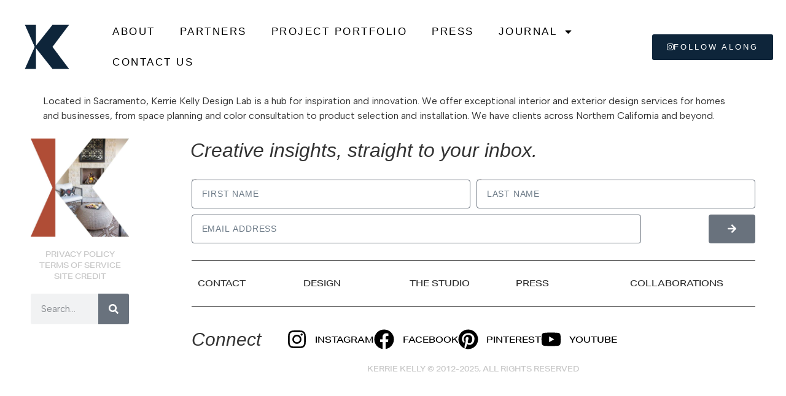

--- FILE ---
content_type: text/html; charset=UTF-8
request_url: https://kerriekelly.com/interior-design-services/
body_size: 17822
content:
<!doctype html><html lang="en-US"><head><meta charset="UTF-8"><meta name="viewport" content="width=device-width, initial-scale=1"><link rel="profile" href="https://gmpg.org/xfn/11"><meta name='robots' content='index, follow, max-image-preview:large, max-snippet:-1, max-video-preview:-1' /><title>Interior Design Services - Kerrie Kelly</title><link rel="canonical" href="https://kerriekelly.com/interior-design-services/" /><meta property="og:locale" content="en_US" /><meta property="og:type" content="article" /><meta property="og:title" content="Interior Design Services - Kerrie Kelly" /><meta property="og:description" content="Located in Sacramento, Kerrie Kelly Design Lab is a hub for inspiration and innovation. We offer exceptional interior and exterior design services for homes and businesses, from space planning and color consultation to product selection and installation. We have clients across Northern California and beyond." /><meta property="og:url" content="https://kerriekelly.com/interior-design-services/" /><meta property="og:site_name" content="Kerrie Kelly" /><meta property="article:publisher" content="https://www.facebook.com/kkdesignlab" /><meta property="article:modified_time" content="2018-04-16T04:52:48+00:00" /><meta property="og:image" content="https://kerriekelly.com/wp-content/uploads/2013/09/icon-desk.png" /><meta property="og:image:width" content="265" /><meta property="og:image:height" content="119" /><meta property="og:image:type" content="image/png" /> <script type="application/ld+json" class="yoast-schema-graph">{"@context":"https://schema.org","@graph":[{"@type":"WebPage","@id":"https://kerriekelly.com/interior-design-services/","url":"https://kerriekelly.com/interior-design-services/","name":"Interior Design Services - Kerrie Kelly","isPartOf":{"@id":"https://kerriekelly.com/#website"},"primaryImageOfPage":{"@id":"https://kerriekelly.com/interior-design-services/#primaryimage"},"image":{"@id":"https://kerriekelly.com/interior-design-services/#primaryimage"},"thumbnailUrl":"https://kerriekelly.com/wp-content/uploads/2013/09/icon-desk.png","datePublished":"2014-05-17T16:04:59+00:00","dateModified":"2018-04-16T04:52:48+00:00","breadcrumb":{"@id":"https://kerriekelly.com/interior-design-services/#breadcrumb"},"inLanguage":"en-US","potentialAction":[{"@type":"ReadAction","target":["https://kerriekelly.com/interior-design-services/"]}]},{"@type":"ImageObject","inLanguage":"en-US","@id":"https://kerriekelly.com/interior-design-services/#primaryimage","url":"https://kerriekelly.com/wp-content/uploads/2013/09/icon-desk.png","contentUrl":"https://kerriekelly.com/wp-content/uploads/2013/09/icon-desk.png","width":265,"height":119},{"@type":"BreadcrumbList","@id":"https://kerriekelly.com/interior-design-services/#breadcrumb","itemListElement":[{"@type":"ListItem","position":1,"name":"Home","item":"https://kerriekelly.com/"},{"@type":"ListItem","position":2,"name":"Interior Design Services"}]},{"@type":"WebSite","@id":"https://kerriekelly.com/#website","url":"https://kerriekelly.com/","name":"Kerrie Kelly","description":"a multifaceted studio bringing thoughtful design into everyday life.","publisher":{"@id":"https://kerriekelly.com/#organization"},"potentialAction":[{"@type":"SearchAction","target":{"@type":"EntryPoint","urlTemplate":"https://kerriekelly.com/?s={search_term_string}"},"query-input":{"@type":"PropertyValueSpecification","valueRequired":true,"valueName":"search_term_string"}}],"inLanguage":"en-US"},{"@type":"Organization","@id":"https://kerriekelly.com/#organization","name":"Kerrie Kelly","url":"https://kerriekelly.com/","logo":{"@type":"ImageObject","inLanguage":"en-US","@id":"https://kerriekelly.com/#/schema/logo/image/","url":"https://kerriekelly.com/wp-content/uploads/2022/09/kerrie-kelly-k-logo.jpg","contentUrl":"https://kerriekelly.com/wp-content/uploads/2022/09/kerrie-kelly-k-logo.jpg","width":660,"height":660,"caption":"Kerrie Kelly"},"image":{"@id":"https://kerriekelly.com/#/schema/logo/image/"},"sameAs":["https://www.facebook.com/kkdesignlab","https://x.com/kerriekelly"]}]}</script> <link rel="alternate" type="application/rss+xml" title="Kerrie Kelly &raquo; Feed" href="https://kerriekelly.com/feed/" /><link rel="alternate" type="application/rss+xml" title="Kerrie Kelly &raquo; Comments Feed" href="https://kerriekelly.com/comments/feed/" /><link rel="alternate" title="oEmbed (JSON)" type="application/json+oembed" href="https://kerriekelly.com/wp-json/oembed/1.0/embed?url=https%3A%2F%2Fkerriekelly.com%2Finterior-design-services%2F" /><link rel="alternate" title="oEmbed (XML)" type="text/xml+oembed" href="https://kerriekelly.com/wp-json/oembed/1.0/embed?url=https%3A%2F%2Fkerriekelly.com%2Finterior-design-services%2F&#038;format=xml" /><link rel="stylesheet" type="text/css" href="https://use.typekit.net/gfe8wwr.css"><style id='wp-img-auto-sizes-contain-inline-css'>img:is([sizes=auto i],[sizes^="auto," i]){contain-intrinsic-size:3000px 1500px}
/*# sourceURL=wp-img-auto-sizes-contain-inline-css */</style><link rel='stylesheet' id='sbi_styles-css' href='https://kerriekelly.com/wp-content/plugins/instagram-feed/css/sbi-styles.min.css?ver=6.10.0' media='all' /><style id='wp-emoji-styles-inline-css'>img.wp-smiley, img.emoji {
		display: inline !important;
		border: none !important;
		box-shadow: none !important;
		height: 1em !important;
		width: 1em !important;
		margin: 0 0.07em !important;
		vertical-align: -0.1em !important;
		background: none !important;
		padding: 0 !important;
	}
/*# sourceURL=wp-emoji-styles-inline-css */</style><link rel='stylesheet' id='wp-block-library-css' href='https://kerriekelly.com/wp-includes/css/dist/block-library/style.min.css?ver=6.9' media='all' /><style id='global-styles-inline-css'>:root{--wp--preset--aspect-ratio--square: 1;--wp--preset--aspect-ratio--4-3: 4/3;--wp--preset--aspect-ratio--3-4: 3/4;--wp--preset--aspect-ratio--3-2: 3/2;--wp--preset--aspect-ratio--2-3: 2/3;--wp--preset--aspect-ratio--16-9: 16/9;--wp--preset--aspect-ratio--9-16: 9/16;--wp--preset--color--black: #000000;--wp--preset--color--cyan-bluish-gray: #abb8c3;--wp--preset--color--white: #ffffff;--wp--preset--color--pale-pink: #f78da7;--wp--preset--color--vivid-red: #cf2e2e;--wp--preset--color--luminous-vivid-orange: #ff6900;--wp--preset--color--luminous-vivid-amber: #fcb900;--wp--preset--color--light-green-cyan: #7bdcb5;--wp--preset--color--vivid-green-cyan: #00d084;--wp--preset--color--pale-cyan-blue: #8ed1fc;--wp--preset--color--vivid-cyan-blue: #0693e3;--wp--preset--color--vivid-purple: #9b51e0;--wp--preset--gradient--vivid-cyan-blue-to-vivid-purple: linear-gradient(135deg,rgb(6,147,227) 0%,rgb(155,81,224) 100%);--wp--preset--gradient--light-green-cyan-to-vivid-green-cyan: linear-gradient(135deg,rgb(122,220,180) 0%,rgb(0,208,130) 100%);--wp--preset--gradient--luminous-vivid-amber-to-luminous-vivid-orange: linear-gradient(135deg,rgb(252,185,0) 0%,rgb(255,105,0) 100%);--wp--preset--gradient--luminous-vivid-orange-to-vivid-red: linear-gradient(135deg,rgb(255,105,0) 0%,rgb(207,46,46) 100%);--wp--preset--gradient--very-light-gray-to-cyan-bluish-gray: linear-gradient(135deg,rgb(238,238,238) 0%,rgb(169,184,195) 100%);--wp--preset--gradient--cool-to-warm-spectrum: linear-gradient(135deg,rgb(74,234,220) 0%,rgb(151,120,209) 20%,rgb(207,42,186) 40%,rgb(238,44,130) 60%,rgb(251,105,98) 80%,rgb(254,248,76) 100%);--wp--preset--gradient--blush-light-purple: linear-gradient(135deg,rgb(255,206,236) 0%,rgb(152,150,240) 100%);--wp--preset--gradient--blush-bordeaux: linear-gradient(135deg,rgb(254,205,165) 0%,rgb(254,45,45) 50%,rgb(107,0,62) 100%);--wp--preset--gradient--luminous-dusk: linear-gradient(135deg,rgb(255,203,112) 0%,rgb(199,81,192) 50%,rgb(65,88,208) 100%);--wp--preset--gradient--pale-ocean: linear-gradient(135deg,rgb(255,245,203) 0%,rgb(182,227,212) 50%,rgb(51,167,181) 100%);--wp--preset--gradient--electric-grass: linear-gradient(135deg,rgb(202,248,128) 0%,rgb(113,206,126) 100%);--wp--preset--gradient--midnight: linear-gradient(135deg,rgb(2,3,129) 0%,rgb(40,116,252) 100%);--wp--preset--font-size--small: 13px;--wp--preset--font-size--medium: 20px;--wp--preset--font-size--large: 36px;--wp--preset--font-size--x-large: 42px;--wp--preset--spacing--20: 0.44rem;--wp--preset--spacing--30: 0.67rem;--wp--preset--spacing--40: 1rem;--wp--preset--spacing--50: 1.5rem;--wp--preset--spacing--60: 2.25rem;--wp--preset--spacing--70: 3.38rem;--wp--preset--spacing--80: 5.06rem;--wp--preset--shadow--natural: 6px 6px 9px rgba(0, 0, 0, 0.2);--wp--preset--shadow--deep: 12px 12px 50px rgba(0, 0, 0, 0.4);--wp--preset--shadow--sharp: 6px 6px 0px rgba(0, 0, 0, 0.2);--wp--preset--shadow--outlined: 6px 6px 0px -3px rgb(255, 255, 255), 6px 6px rgb(0, 0, 0);--wp--preset--shadow--crisp: 6px 6px 0px rgb(0, 0, 0);}:root { --wp--style--global--content-size: 800px;--wp--style--global--wide-size: 1200px; }:where(body) { margin: 0; }.wp-site-blocks > .alignleft { float: left; margin-right: 2em; }.wp-site-blocks > .alignright { float: right; margin-left: 2em; }.wp-site-blocks > .aligncenter { justify-content: center; margin-left: auto; margin-right: auto; }:where(.wp-site-blocks) > * { margin-block-start: 24px; margin-block-end: 0; }:where(.wp-site-blocks) > :first-child { margin-block-start: 0; }:where(.wp-site-blocks) > :last-child { margin-block-end: 0; }:root { --wp--style--block-gap: 24px; }:root :where(.is-layout-flow) > :first-child{margin-block-start: 0;}:root :where(.is-layout-flow) > :last-child{margin-block-end: 0;}:root :where(.is-layout-flow) > *{margin-block-start: 24px;margin-block-end: 0;}:root :where(.is-layout-constrained) > :first-child{margin-block-start: 0;}:root :where(.is-layout-constrained) > :last-child{margin-block-end: 0;}:root :where(.is-layout-constrained) > *{margin-block-start: 24px;margin-block-end: 0;}:root :where(.is-layout-flex){gap: 24px;}:root :where(.is-layout-grid){gap: 24px;}.is-layout-flow > .alignleft{float: left;margin-inline-start: 0;margin-inline-end: 2em;}.is-layout-flow > .alignright{float: right;margin-inline-start: 2em;margin-inline-end: 0;}.is-layout-flow > .aligncenter{margin-left: auto !important;margin-right: auto !important;}.is-layout-constrained > .alignleft{float: left;margin-inline-start: 0;margin-inline-end: 2em;}.is-layout-constrained > .alignright{float: right;margin-inline-start: 2em;margin-inline-end: 0;}.is-layout-constrained > .aligncenter{margin-left: auto !important;margin-right: auto !important;}.is-layout-constrained > :where(:not(.alignleft):not(.alignright):not(.alignfull)){max-width: var(--wp--style--global--content-size);margin-left: auto !important;margin-right: auto !important;}.is-layout-constrained > .alignwide{max-width: var(--wp--style--global--wide-size);}body .is-layout-flex{display: flex;}.is-layout-flex{flex-wrap: wrap;align-items: center;}.is-layout-flex > :is(*, div){margin: 0;}body .is-layout-grid{display: grid;}.is-layout-grid > :is(*, div){margin: 0;}body{padding-top: 0px;padding-right: 0px;padding-bottom: 0px;padding-left: 0px;}a:where(:not(.wp-element-button)){text-decoration: underline;}:root :where(.wp-element-button, .wp-block-button__link){background-color: #32373c;border-width: 0;color: #fff;font-family: inherit;font-size: inherit;font-style: inherit;font-weight: inherit;letter-spacing: inherit;line-height: inherit;padding-top: calc(0.667em + 2px);padding-right: calc(1.333em + 2px);padding-bottom: calc(0.667em + 2px);padding-left: calc(1.333em + 2px);text-decoration: none;text-transform: inherit;}.has-black-color{color: var(--wp--preset--color--black) !important;}.has-cyan-bluish-gray-color{color: var(--wp--preset--color--cyan-bluish-gray) !important;}.has-white-color{color: var(--wp--preset--color--white) !important;}.has-pale-pink-color{color: var(--wp--preset--color--pale-pink) !important;}.has-vivid-red-color{color: var(--wp--preset--color--vivid-red) !important;}.has-luminous-vivid-orange-color{color: var(--wp--preset--color--luminous-vivid-orange) !important;}.has-luminous-vivid-amber-color{color: var(--wp--preset--color--luminous-vivid-amber) !important;}.has-light-green-cyan-color{color: var(--wp--preset--color--light-green-cyan) !important;}.has-vivid-green-cyan-color{color: var(--wp--preset--color--vivid-green-cyan) !important;}.has-pale-cyan-blue-color{color: var(--wp--preset--color--pale-cyan-blue) !important;}.has-vivid-cyan-blue-color{color: var(--wp--preset--color--vivid-cyan-blue) !important;}.has-vivid-purple-color{color: var(--wp--preset--color--vivid-purple) !important;}.has-black-background-color{background-color: var(--wp--preset--color--black) !important;}.has-cyan-bluish-gray-background-color{background-color: var(--wp--preset--color--cyan-bluish-gray) !important;}.has-white-background-color{background-color: var(--wp--preset--color--white) !important;}.has-pale-pink-background-color{background-color: var(--wp--preset--color--pale-pink) !important;}.has-vivid-red-background-color{background-color: var(--wp--preset--color--vivid-red) !important;}.has-luminous-vivid-orange-background-color{background-color: var(--wp--preset--color--luminous-vivid-orange) !important;}.has-luminous-vivid-amber-background-color{background-color: var(--wp--preset--color--luminous-vivid-amber) !important;}.has-light-green-cyan-background-color{background-color: var(--wp--preset--color--light-green-cyan) !important;}.has-vivid-green-cyan-background-color{background-color: var(--wp--preset--color--vivid-green-cyan) !important;}.has-pale-cyan-blue-background-color{background-color: var(--wp--preset--color--pale-cyan-blue) !important;}.has-vivid-cyan-blue-background-color{background-color: var(--wp--preset--color--vivid-cyan-blue) !important;}.has-vivid-purple-background-color{background-color: var(--wp--preset--color--vivid-purple) !important;}.has-black-border-color{border-color: var(--wp--preset--color--black) !important;}.has-cyan-bluish-gray-border-color{border-color: var(--wp--preset--color--cyan-bluish-gray) !important;}.has-white-border-color{border-color: var(--wp--preset--color--white) !important;}.has-pale-pink-border-color{border-color: var(--wp--preset--color--pale-pink) !important;}.has-vivid-red-border-color{border-color: var(--wp--preset--color--vivid-red) !important;}.has-luminous-vivid-orange-border-color{border-color: var(--wp--preset--color--luminous-vivid-orange) !important;}.has-luminous-vivid-amber-border-color{border-color: var(--wp--preset--color--luminous-vivid-amber) !important;}.has-light-green-cyan-border-color{border-color: var(--wp--preset--color--light-green-cyan) !important;}.has-vivid-green-cyan-border-color{border-color: var(--wp--preset--color--vivid-green-cyan) !important;}.has-pale-cyan-blue-border-color{border-color: var(--wp--preset--color--pale-cyan-blue) !important;}.has-vivid-cyan-blue-border-color{border-color: var(--wp--preset--color--vivid-cyan-blue) !important;}.has-vivid-purple-border-color{border-color: var(--wp--preset--color--vivid-purple) !important;}.has-vivid-cyan-blue-to-vivid-purple-gradient-background{background: var(--wp--preset--gradient--vivid-cyan-blue-to-vivid-purple) !important;}.has-light-green-cyan-to-vivid-green-cyan-gradient-background{background: var(--wp--preset--gradient--light-green-cyan-to-vivid-green-cyan) !important;}.has-luminous-vivid-amber-to-luminous-vivid-orange-gradient-background{background: var(--wp--preset--gradient--luminous-vivid-amber-to-luminous-vivid-orange) !important;}.has-luminous-vivid-orange-to-vivid-red-gradient-background{background: var(--wp--preset--gradient--luminous-vivid-orange-to-vivid-red) !important;}.has-very-light-gray-to-cyan-bluish-gray-gradient-background{background: var(--wp--preset--gradient--very-light-gray-to-cyan-bluish-gray) !important;}.has-cool-to-warm-spectrum-gradient-background{background: var(--wp--preset--gradient--cool-to-warm-spectrum) !important;}.has-blush-light-purple-gradient-background{background: var(--wp--preset--gradient--blush-light-purple) !important;}.has-blush-bordeaux-gradient-background{background: var(--wp--preset--gradient--blush-bordeaux) !important;}.has-luminous-dusk-gradient-background{background: var(--wp--preset--gradient--luminous-dusk) !important;}.has-pale-ocean-gradient-background{background: var(--wp--preset--gradient--pale-ocean) !important;}.has-electric-grass-gradient-background{background: var(--wp--preset--gradient--electric-grass) !important;}.has-midnight-gradient-background{background: var(--wp--preset--gradient--midnight) !important;}.has-small-font-size{font-size: var(--wp--preset--font-size--small) !important;}.has-medium-font-size{font-size: var(--wp--preset--font-size--medium) !important;}.has-large-font-size{font-size: var(--wp--preset--font-size--large) !important;}.has-x-large-font-size{font-size: var(--wp--preset--font-size--x-large) !important;}
:root :where(.wp-block-pullquote){font-size: 1.5em;line-height: 1.6;}
/*# sourceURL=global-styles-inline-css */</style><link rel='stylesheet' id='ae-pro-css-css' href='https://kerriekelly.com/wp-content/plugins/anywhere-elementor-pro/includes/assets/css/ae-pro.min.css?ver=2.29.3' media='all' /><link rel='stylesheet' id='hello-elementor-css' href='https://kerriekelly.com/wp-content/cache/autoptimize/css/autoptimize_single_af4b9638d69957103dc5ea259563873e.css?ver=3.4.6' media='all' /><link rel='stylesheet' id='hello-elementor-theme-style-css' href='https://kerriekelly.com/wp-content/cache/autoptimize/css/autoptimize_single_a480d2bf8c523da1c15b272e519f33f2.css?ver=3.4.6' media='all' /><link rel='stylesheet' id='hello-elementor-header-footer-css' href='https://kerriekelly.com/wp-content/cache/autoptimize/css/autoptimize_single_86dbb47955bb9db9c74abc72efb0c6f6.css?ver=3.4.6' media='all' /><link rel='stylesheet' id='elementor-frontend-css' href='https://kerriekelly.com/wp-content/plugins/elementor/assets/css/frontend.min.css?ver=3.34.4' media='all' /><link rel='stylesheet' id='widget-image-css' href='https://kerriekelly.com/wp-content/plugins/elementor/assets/css/widget-image.min.css?ver=3.34.4' media='all' /><link rel='stylesheet' id='widget-nav-menu-css' href='https://kerriekelly.com/wp-content/plugins/elementor-pro/assets/css/widget-nav-menu.min.css?ver=3.34.4' media='all' /><link rel='stylesheet' id='widget-icon-list-css' href='https://kerriekelly.com/wp-content/plugins/elementor/assets/css/widget-icon-list.min.css?ver=3.34.4' media='all' /><link rel='stylesheet' id='widget-search-form-css' href='https://kerriekelly.com/wp-content/plugins/elementor-pro/assets/css/widget-search-form.min.css?ver=3.34.4' media='all' /><link rel='stylesheet' id='widget-heading-css' href='https://kerriekelly.com/wp-content/plugins/elementor/assets/css/widget-heading.min.css?ver=3.34.4' media='all' /><link rel='stylesheet' id='widget-form-css' href='https://kerriekelly.com/wp-content/plugins/elementor-pro/assets/css/widget-form.min.css?ver=3.34.4' media='all' /><link rel='stylesheet' id='widget-divider-css' href='https://kerriekelly.com/wp-content/plugins/elementor/assets/css/widget-divider.min.css?ver=3.34.4' media='all' /><link rel='stylesheet' id='e-animation-slideInLeft-css' href='https://kerriekelly.com/wp-content/plugins/elementor/assets/lib/animations/styles/slideInLeft.min.css?ver=3.34.4' media='all' /><link rel='stylesheet' id='e-popup-css' href='https://kerriekelly.com/wp-content/plugins/elementor-pro/assets/css/conditionals/popup.min.css?ver=3.34.4' media='all' /><link rel='stylesheet' id='elementor-post-21114-css' href='https://kerriekelly.com/wp-content/cache/autoptimize/css/autoptimize_single_543b7f1a094222ad101f7985623fcf88.css?ver=1769771698' media='all' /><link rel='stylesheet' id='font-awesome-5-all-css' href='https://kerriekelly.com/wp-content/plugins/elementor/assets/lib/font-awesome/css/all.min.css?ver=3.34.4' media='all' /><link rel='stylesheet' id='font-awesome-4-shim-css' href='https://kerriekelly.com/wp-content/plugins/elementor/assets/lib/font-awesome/css/v4-shims.min.css?ver=3.34.4' media='all' /><link rel='stylesheet' id='sbistyles-css' href='https://kerriekelly.com/wp-content/plugins/instagram-feed/css/sbi-styles.min.css?ver=6.10.0' media='all' /><link rel='stylesheet' id='elementor-post-22439-css' href='https://kerriekelly.com/wp-content/cache/autoptimize/css/autoptimize_single_65257f0a4a4564086f7406f6c8c69ec2.css?ver=1769771699' media='all' /><link rel='stylesheet' id='elementor-post-22486-css' href='https://kerriekelly.com/wp-content/cache/autoptimize/css/autoptimize_single_dd02211cc55a56f65dea01afb6bc4e46.css?ver=1769771699' media='all' /><link rel='stylesheet' id='elementor-post-22607-css' href='https://kerriekelly.com/wp-content/cache/autoptimize/css/autoptimize_single_e8d873f76bae4351a429d5a0aceefeb3.css?ver=1769771699' media='all' /><link rel='stylesheet' id='vegas-css-css' href='https://kerriekelly.com/wp-content/plugins/anywhere-elementor-pro/includes/assets/lib/vegas/vegas.min.css?ver=2.4.0' media='all' /><link rel='stylesheet' id='flick-css' href='https://kerriekelly.com/wp-content/cache/autoptimize/css/autoptimize_single_59118ac5976ba1597f696bbe2deba55f.css?ver=2.0.1' media='all' /><link rel='stylesheet' id='mailchimp_sf_main_css-css' href='https://kerriekelly.com/wp-content/cache/autoptimize/css/autoptimize_single_8fa844d3e2ca452dee28ce5f1401623e.css?ver=2.0.1' media='all' /><link rel='stylesheet' id='kerriekelly-theme-css-css' href='https://kerriekelly.com/wp-content/cache/autoptimize/css/autoptimize_single_53d0555dea1c3972c650a8003940dfd2.css?ver=6.9' media='all' /><link rel='stylesheet' id='elementor-gf-local-playfairdisplay-css' href='https://kerriekelly.com/wp-content/cache/autoptimize/css/autoptimize_single_c9b9a2728303d7374e3fa17d54594bb7.css?ver=1742292635' media='all' /><link rel='stylesheet' id='elementor-gf-albertsans-css' href='https://fonts.googleapis.com/css?family=Albert+Sans:100,100italic,200,200italic,300,300italic,400,400italic,500,500italic,600,600italic,700,700italic,800,800italic,900,900italic&#038;display=auto' media='all' /><link rel='stylesheet' id='elementor-gf-local-poppins-css' href='https://kerriekelly.com/wp-content/cache/autoptimize/css/autoptimize_single_1aea8b6666b5cbeca4557a3bab84e916.css?ver=1742292631' media='all' /><link rel='stylesheet' id='elementor-gf-local-montserrat-css' href='https://kerriekelly.com/wp-content/cache/autoptimize/css/autoptimize_single_57649851757a5044e8aa8ec925c92ca5.css?ver=1742292657' media='all' /> <script src="https://kerriekelly.com/wp-includes/js/jquery/jquery.min.js?ver=3.7.1" id="jquery-core-js"></script> <script defer src="https://kerriekelly.com/wp-includes/js/jquery/jquery-migrate.min.js?ver=3.4.1" id="jquery-migrate-js"></script> <script defer src="https://kerriekelly.com/wp-content/plugins/elementor/assets/lib/font-awesome/js/v4-shims.min.js?ver=3.34.4" id="font-awesome-4-shim-js"></script> <link rel="https://api.w.org/" href="https://kerriekelly.com/wp-json/" /><link rel="alternate" title="JSON" type="application/json" href="https://kerriekelly.com/wp-json/wp/v2/pages/11807" /><link rel="EditURI" type="application/rsd+xml" title="RSD" href="https://kerriekelly.com/xmlrpc.php?rsd" /><link rel='shortlink' href='https://kerriekelly.com/?p=11807' />  <script defer src="https://www.googletagmanager.com/gtag/js?id=G-6V93YNDRYP"></script> <script defer src="[data-uri]"></script> <script defer id="mcjs" src="[data-uri]"></script>  <script defer src="[data-uri]"></script> <meta name="generator" content="Elementor 3.34.4; features: e_font_icon_svg, additional_custom_breakpoints; settings: css_print_method-external, google_font-enabled, font_display-auto"><style>.e-con.e-parent:nth-of-type(n+4):not(.e-lazyloaded):not(.e-no-lazyload),
				.e-con.e-parent:nth-of-type(n+4):not(.e-lazyloaded):not(.e-no-lazyload) * {
					background-image: none !important;
				}
				@media screen and (max-height: 1024px) {
					.e-con.e-parent:nth-of-type(n+3):not(.e-lazyloaded):not(.e-no-lazyload),
					.e-con.e-parent:nth-of-type(n+3):not(.e-lazyloaded):not(.e-no-lazyload) * {
						background-image: none !important;
					}
				}
				@media screen and (max-height: 640px) {
					.e-con.e-parent:nth-of-type(n+2):not(.e-lazyloaded):not(.e-no-lazyload),
					.e-con.e-parent:nth-of-type(n+2):not(.e-lazyloaded):not(.e-no-lazyload) * {
						background-image: none !important;
					}
				}</style><link rel="icon" href="https://kerriekelly.com/wp-content/uploads/2022/09/KK_icon_full.svg" sizes="32x32" /><link rel="icon" href="https://kerriekelly.com/wp-content/uploads/2022/09/KK_icon_full.svg" sizes="192x192" /><link rel="apple-touch-icon" href="https://kerriekelly.com/wp-content/uploads/2022/09/KK_icon_full.svg" /><meta name="msapplication-TileImage" content="https://kerriekelly.com/wp-content/uploads/2022/09/KK_icon_full.svg" /></head><body class="wp-singular page-template-default page page-id-11807 wp-embed-responsive wp-theme-hello-elementor wp-child-theme-kerriekelly hello-elementor-default elementor-default elementor-kit-21114"> <a class="skip-link screen-reader-text" href="#content">Skip to content</a><header data-elementor-type="header" data-elementor-id="22439" class="elementor elementor-22439 elementor-location-header" data-elementor-post-type="elementor_library"><section class="has_ae_slider elementor-section elementor-top-section elementor-element elementor-element-591647a4 elementor-section-content-middle elementor-section-boxed elementor-section-height-default elementor-section-height-default ae-bg-gallery-type-default" data-id="591647a4" data-element_type="section"><div class="elementor-container elementor-column-gap-default"><div class="has_ae_slider elementor-column elementor-col-25 elementor-top-column elementor-element elementor-element-49ab3713 ae-bg-gallery-type-default" data-id="49ab3713" data-element_type="column"><div class="elementor-widget-wrap elementor-element-populated"><div class="elementor-element elementor-element-223fa2a6 elementor-widget__width-auto elementor-widget elementor-widget-image" data-id="223fa2a6" data-element_type="widget" data-widget_type="image.default"><div class="elementor-widget-container"> <a href="/"> <img width="500" height="500" src="https://kerriekelly.com/wp-content/uploads/2022/09/Untitled-design-76.png" class="attachment-full size-full wp-image-23999" alt="Kerrie Kelly Studio" srcset="https://kerriekelly.com/wp-content/uploads/2022/09/Untitled-design-76.png 500w, https://kerriekelly.com/wp-content/uploads/2022/09/Untitled-design-76-150x150.png 150w" sizes="(max-width: 500px) 100vw, 500px" /> </a></div></div></div></div><div class="has_ae_slider elementor-column elementor-col-50 elementor-top-column elementor-element elementor-element-2e9daa0 ae-bg-gallery-type-default" data-id="2e9daa0" data-element_type="column"><div class="elementor-widget-wrap elementor-element-populated"><div class="elementor-element elementor-element-5ffa2546 elementor-nav-menu--dropdown-tablet elementor-nav-menu__text-align-aside elementor-nav-menu--toggle elementor-nav-menu--burger elementor-widget elementor-widget-nav-menu" data-id="5ffa2546" data-element_type="widget" data-settings="{&quot;layout&quot;:&quot;horizontal&quot;,&quot;submenu_icon&quot;:{&quot;value&quot;:&quot;&lt;svg aria-hidden=\&quot;true\&quot; class=\&quot;e-font-icon-svg e-fas-caret-down\&quot; viewBox=\&quot;0 0 320 512\&quot; xmlns=\&quot;http:\/\/www.w3.org\/2000\/svg\&quot;&gt;&lt;path d=\&quot;M31.3 192h257.3c17.8 0 26.7 21.5 14.1 34.1L174.1 354.8c-7.8 7.8-20.5 7.8-28.3 0L17.2 226.1C4.6 213.5 13.5 192 31.3 192z\&quot;&gt;&lt;\/path&gt;&lt;\/svg&gt;&quot;,&quot;library&quot;:&quot;fa-solid&quot;},&quot;toggle&quot;:&quot;burger&quot;}" data-widget_type="nav-menu.default"><div class="elementor-widget-container"><nav aria-label="Menu" class="elementor-nav-menu--main elementor-nav-menu__container elementor-nav-menu--layout-horizontal e--pointer-underline e--animation-fade"><ul id="menu-1-5ffa2546" class="elementor-nav-menu"><li class="menu-item menu-item-type-post_type menu-item-object-page menu-item-24840"><a href="https://kerriekelly.com/about/" class="elementor-item">About</a></li><li class="menu-item menu-item-type-post_type menu-item-object-page menu-item-24844"><a href="https://kerriekelly.com/collaborations/" class="elementor-item">Partners</a></li><li class="menu-item menu-item-type-post_type menu-item-object-page menu-item-24838"><a href="https://kerriekelly.com/projects/" class="elementor-item">Project Portfolio</a></li><li class="menu-item menu-item-type-post_type menu-item-object-page menu-item-24839"><a href="https://kerriekelly.com/kkdl-press/" class="elementor-item">Press</a></li><li class="menu-item menu-item-type-post_type menu-item-object-page menu-item-has-children menu-item-24842"><a href="https://kerriekelly.com/blog/" class="elementor-item">Journal</a><ul class="sub-menu elementor-nav-menu--dropdown"><li class="menu-item menu-item-type-post_type menu-item-object-page menu-item-24894"><a href="https://kerriekelly.com/blog/" class="elementor-sub-item">Journal</a></li><li class="menu-item menu-item-type-post_type menu-item-object-page menu-item-24893"><a href="https://kerriekelly.com/blog/newsletter-archives/" class="elementor-sub-item">Newsletter</a></li></ul></li><li class="menu-item menu-item-type-post_type menu-item-object-page menu-item-24843"><a href="https://kerriekelly.com/contact-us/" class="elementor-item">Contact Us</a></li></ul></nav><div class="elementor-menu-toggle" role="button" tabindex="0" aria-label="Menu Toggle" aria-expanded="false"> <svg aria-hidden="true" role="presentation" class="elementor-menu-toggle__icon--open e-font-icon-svg e-eicon-menu-bar" viewBox="0 0 1000 1000" xmlns="http://www.w3.org/2000/svg"><path d="M104 333H896C929 333 958 304 958 271S929 208 896 208H104C71 208 42 237 42 271S71 333 104 333ZM104 583H896C929 583 958 554 958 521S929 458 896 458H104C71 458 42 487 42 521S71 583 104 583ZM104 833H896C929 833 958 804 958 771S929 708 896 708H104C71 708 42 737 42 771S71 833 104 833Z"></path></svg><svg aria-hidden="true" role="presentation" class="elementor-menu-toggle__icon--close e-font-icon-svg e-eicon-close" viewBox="0 0 1000 1000" xmlns="http://www.w3.org/2000/svg"><path d="M742 167L500 408 258 167C246 154 233 150 217 150 196 150 179 158 167 167 154 179 150 196 150 212 150 229 154 242 171 254L408 500 167 742C138 771 138 800 167 829 196 858 225 858 254 829L496 587 738 829C750 842 767 846 783 846 800 846 817 842 829 829 842 817 846 804 846 783 846 767 842 750 829 737L588 500 833 258C863 229 863 200 833 171 804 137 775 137 742 167Z"></path></svg></div><nav class="elementor-nav-menu--dropdown elementor-nav-menu__container" aria-hidden="true"><ul id="menu-2-5ffa2546" class="elementor-nav-menu"><li class="menu-item menu-item-type-post_type menu-item-object-page menu-item-24840"><a href="https://kerriekelly.com/about/" class="elementor-item" tabindex="-1">About</a></li><li class="menu-item menu-item-type-post_type menu-item-object-page menu-item-24844"><a href="https://kerriekelly.com/collaborations/" class="elementor-item" tabindex="-1">Partners</a></li><li class="menu-item menu-item-type-post_type menu-item-object-page menu-item-24838"><a href="https://kerriekelly.com/projects/" class="elementor-item" tabindex="-1">Project Portfolio</a></li><li class="menu-item menu-item-type-post_type menu-item-object-page menu-item-24839"><a href="https://kerriekelly.com/kkdl-press/" class="elementor-item" tabindex="-1">Press</a></li><li class="menu-item menu-item-type-post_type menu-item-object-page menu-item-has-children menu-item-24842"><a href="https://kerriekelly.com/blog/" class="elementor-item" tabindex="-1">Journal</a><ul class="sub-menu elementor-nav-menu--dropdown"><li class="menu-item menu-item-type-post_type menu-item-object-page menu-item-24894"><a href="https://kerriekelly.com/blog/" class="elementor-sub-item" tabindex="-1">Journal</a></li><li class="menu-item menu-item-type-post_type menu-item-object-page menu-item-24893"><a href="https://kerriekelly.com/blog/newsletter-archives/" class="elementor-sub-item" tabindex="-1">Newsletter</a></li></ul></li><li class="menu-item menu-item-type-post_type menu-item-object-page menu-item-24843"><a href="https://kerriekelly.com/contact-us/" class="elementor-item" tabindex="-1">Contact Us</a></li></ul></nav></div></div></div></div><div class="has_ae_slider elementor-column elementor-col-25 elementor-top-column elementor-element elementor-element-562daf37 ae-bg-gallery-type-default" data-id="562daf37" data-element_type="column"><div class="elementor-widget-wrap elementor-element-populated"><div class="elementor-element elementor-element-5d901925 elementor-align-center elementor-widget__width-initial elementor-widget elementor-widget-button" data-id="5d901925" data-element_type="widget" data-widget_type="button.default"><div class="elementor-widget-container"><div class="elementor-button-wrapper"> <a class="elementor-button elementor-button-link elementor-size-sm" href="https://www.instagram.com/kerrielkelly/"> <span class="elementor-button-content-wrapper"> <span class="elementor-button-icon"> <svg aria-hidden="true" class="e-font-icon-svg e-fab-instagram" viewBox="0 0 448 512" xmlns="http://www.w3.org/2000/svg"><path d="M224.1 141c-63.6 0-114.9 51.3-114.9 114.9s51.3 114.9 114.9 114.9S339 319.5 339 255.9 287.7 141 224.1 141zm0 189.6c-41.1 0-74.7-33.5-74.7-74.7s33.5-74.7 74.7-74.7 74.7 33.5 74.7 74.7-33.6 74.7-74.7 74.7zm146.4-194.3c0 14.9-12 26.8-26.8 26.8-14.9 0-26.8-12-26.8-26.8s12-26.8 26.8-26.8 26.8 12 26.8 26.8zm76.1 27.2c-1.7-35.9-9.9-67.7-36.2-93.9-26.2-26.2-58-34.4-93.9-36.2-37-2.1-147.9-2.1-184.9 0-35.8 1.7-67.6 9.9-93.9 36.1s-34.4 58-36.2 93.9c-2.1 37-2.1 147.9 0 184.9 1.7 35.9 9.9 67.7 36.2 93.9s58 34.4 93.9 36.2c37 2.1 147.9 2.1 184.9 0 35.9-1.7 67.7-9.9 93.9-36.2 26.2-26.2 34.4-58 36.2-93.9 2.1-37 2.1-147.8 0-184.8zM398.8 388c-7.8 19.6-22.9 34.7-42.6 42.6-29.5 11.7-99.5 9-132.1 9s-102.7 2.6-132.1-9c-19.6-7.8-34.7-22.9-42.6-42.6-11.7-29.5-9-99.5-9-132.1s-2.6-102.7 9-132.1c7.8-19.6 22.9-34.7 42.6-42.6 29.5-11.7 99.5-9 132.1-9s102.7-2.6 132.1 9c19.6 7.8 34.7 22.9 42.6 42.6 11.7 29.5 9 99.5 9 132.1s2.7 102.7-9 132.1z"></path></svg> </span> <span class="elementor-button-text">Follow Along</span> </span> </a></div></div></div></div></div></div></section></header><main id="content" class="site-main post-11807 page type-page status-publish has-post-thumbnail hentry"><div class="page-content"><p>Located in Sacramento, Kerrie Kelly Design Lab is a hub for inspiration and innovation. We offer exceptional interior and exterior design services for homes and businesses, from space planning and color consultation to product selection and installation. We have clients across Northern California and beyond.</p></div></main><footer data-elementor-type="footer" data-elementor-id="22486" class="elementor elementor-22486 elementor-location-footer" data-elementor-post-type="elementor_library"><section class="has_ae_slider elementor-section elementor-top-section elementor-element elementor-element-bf07a02 elementor-reverse-tablet elementor-reverse-mobile elementor-section-boxed elementor-section-height-default elementor-section-height-default ae-bg-gallery-type-default" data-id="bf07a02" data-element_type="section"><div class="elementor-container elementor-column-gap-default"><div class="has_ae_slider elementor-column elementor-col-50 elementor-top-column elementor-element elementor-element-5d919f3 ae-bg-gallery-type-default" data-id="5d919f3" data-element_type="column"><div class="elementor-widget-wrap elementor-element-populated"><div class="elementor-element elementor-element-84f729c elementor-widget elementor-widget-image" data-id="84f729c" data-element_type="widget" data-widget_type="image.default"><div class="elementor-widget-container"> <img width="660" height="660" src="https://kerriekelly.com/wp-content/uploads/2022/09/kerrie-kelly-k-logo.jpg" class="attachment-1536x1536 size-1536x1536 wp-image-22428" alt="Kerrie Kelly" srcset="https://kerriekelly.com/wp-content/uploads/2022/09/kerrie-kelly-k-logo.jpg 660w, https://kerriekelly.com/wp-content/uploads/2022/09/kerrie-kelly-k-logo-650x650.jpg 650w, https://kerriekelly.com/wp-content/uploads/2022/09/kerrie-kelly-k-logo-150x150.jpg 150w" sizes="(max-width: 660px) 100vw, 660px" /></div></div><div class="elementor-element elementor-element-47c618c elementor-mobile-align-center elementor-tablet-align-start elementor-align-center elementor-list-item-link-full_width elementor-widget elementor-widget-icon-list" data-id="47c618c" data-element_type="widget" data-widget_type="icon-list.default"><div class="elementor-widget-container"><ul class="elementor-icon-list-items"><li class="elementor-icon-list-item"> <span class="elementor-icon-list-text">Privacy Policy</span></li><li class="elementor-icon-list-item"> <span class="elementor-icon-list-text">Terms of Service</span></li><li class="elementor-icon-list-item"> <a href="https://www.cooper-house.com" target="_blank"> <span class="elementor-icon-list-text">Site Credit</span> </a></li></ul></div></div><div class="elementor-element elementor-element-3516075 elementor-widget__width-initial elementor-search-form--skin-classic elementor-search-form--button-type-icon elementor-search-form--icon-search elementor-widget elementor-widget-search-form" data-id="3516075" data-element_type="widget" data-settings="{&quot;skin&quot;:&quot;classic&quot;}" data-widget_type="search-form.default"><div class="elementor-widget-container"> <search role="search"><form class="elementor-search-form" action="https://kerriekelly.com" method="get"><div class="elementor-search-form__container"> <label class="elementor-screen-only" for="elementor-search-form-3516075">Search</label> <input id="elementor-search-form-3516075" placeholder="Search..." class="elementor-search-form__input" type="search" name="s" value=""> <button class="elementor-search-form__submit" type="submit" aria-label="Search"><div class="e-font-icon-svg-container"><svg class="fa fa-search e-font-icon-svg e-fas-search" viewBox="0 0 512 512" xmlns="http://www.w3.org/2000/svg"><path d="M505 442.7L405.3 343c-4.5-4.5-10.6-7-17-7H372c27.6-35.3 44-79.7 44-128C416 93.1 322.9 0 208 0S0 93.1 0 208s93.1 208 208 208c48.3 0 92.7-16.4 128-44v16.3c0 6.4 2.5 12.5 7 17l99.7 99.7c9.4 9.4 24.6 9.4 33.9 0l28.3-28.3c9.4-9.4 9.4-24.6.1-34zM208 336c-70.7 0-128-57.2-128-128 0-70.7 57.2-128 128-128 70.7 0 128 57.2 128 128 0 70.7-57.2 128-128 128z"></path></svg></div> </button></div></form> </search></div></div></div></div><div class="has_ae_slider elementor-column elementor-col-50 elementor-top-column elementor-element elementor-element-e6d4697 ae-bg-gallery-type-default" data-id="e6d4697" data-element_type="column"><div class="elementor-widget-wrap elementor-element-populated"><div class="elementor-element elementor-element-f58273d elementor-widget elementor-widget-heading" data-id="f58273d" data-element_type="widget" data-widget_type="heading.default"><div class="elementor-widget-container"><h2 class="elementor-heading-title elementor-size-default">Creative insights, straight to your inbox.</h2></div></div><div class="elementor-element elementor-element-5ff9bdd elementor-button-align-end elementor-widget elementor-widget-form" data-id="5ff9bdd" data-element_type="widget" data-settings="{&quot;button_width&quot;:&quot;20&quot;,&quot;step_next_label&quot;:&quot;Next&quot;,&quot;step_previous_label&quot;:&quot;Previous&quot;,&quot;step_type&quot;:&quot;icon_text&quot;,&quot;step_icon_shape&quot;:&quot;circle&quot;}" data-widget_type="form.default"><div class="elementor-widget-container"><form class="elementor-form" method="post" name="Email Sign Ups" aria-label="Email Sign Ups"> <input type="hidden" name="post_id" value="22486"/> <input type="hidden" name="form_id" value="5ff9bdd"/> <input type="hidden" name="referer_title" value="Interior Design Services - Kerrie Kelly" /> <input type="hidden" name="queried_id" value="11807"/><div class="elementor-form-fields-wrapper elementor-labels-above"><div class="elementor-field-type-text elementor-field-group elementor-column elementor-field-group-field_2a781f7 elementor-col-50 elementor-field-required elementor-mark-required"> <label for="form-field-field_2a781f7" class="elementor-field-label"> First Name </label> <input size="1" type="text" name="form_fields[field_2a781f7]" id="form-field-field_2a781f7" class="elementor-field elementor-size-md  elementor-field-textual" placeholder="First Name" required="required"></div><div class="elementor-field-type-text elementor-field-group elementor-column elementor-field-group-field_468eaa6 elementor-col-50 elementor-field-required elementor-mark-required"> <label for="form-field-field_468eaa6" class="elementor-field-label"> Last Name </label> <input size="1" type="text" name="form_fields[field_468eaa6]" id="form-field-field_468eaa6" class="elementor-field elementor-size-md  elementor-field-textual" placeholder="Last Name" required="required"></div><div class="elementor-field-type-email elementor-field-group elementor-column elementor-field-group-field_286e43d elementor-col-80 elementor-field-required elementor-mark-required"> <input size="1" type="email" name="form_fields[field_286e43d]" id="form-field-field_286e43d" class="elementor-field elementor-size-md  elementor-field-textual" placeholder="Email Address" required="required"></div><div class="elementor-field-group elementor-column elementor-field-type-submit elementor-col-20 e-form__buttons"> <button class="elementor-button elementor-size-md" type="submit"> <span class="elementor-button-content-wrapper"> <span class="elementor-button-icon"> <svg aria-hidden="true" class="e-font-icon-svg e-fas-arrow-right" viewBox="0 0 448 512" xmlns="http://www.w3.org/2000/svg"><path d="M190.5 66.9l22.2-22.2c9.4-9.4 24.6-9.4 33.9 0L441 239c9.4 9.4 9.4 24.6 0 33.9L246.6 467.3c-9.4 9.4-24.6 9.4-33.9 0l-22.2-22.2c-9.5-9.5-9.3-25 .4-34.3L311.4 296H24c-13.3 0-24-10.7-24-24v-32c0-13.3 10.7-24 24-24h287.4L190.9 101.2c-9.8-9.3-10-24.8-.4-34.3z"></path></svg> <span class="elementor-screen-only">Submit</span> </span> </span> </button></div></div></form></div></div><div class="elementor-element elementor-element-f0728b5 elementor-widget-divider--view-line elementor-widget elementor-widget-divider" data-id="f0728b5" data-element_type="widget" data-widget_type="divider.default"><div class="elementor-widget-container"><div class="elementor-divider"> <span class="elementor-divider-separator"> </span></div></div></div><section class="has_ae_slider elementor-section elementor-inner-section elementor-element elementor-element-fe2f537 elementor-section-boxed elementor-section-height-default elementor-section-height-default ae-bg-gallery-type-default" data-id="fe2f537" data-element_type="section"><div class="elementor-container elementor-column-gap-default"><div class="has_ae_slider elementor-column elementor-col-20 elementor-inner-column elementor-element elementor-element-e32216a ae-bg-gallery-type-default" data-id="e32216a" data-element_type="column"><div class="elementor-widget-wrap elementor-element-populated"><div class="elementor-element elementor-element-c0aa72b elementor-widget elementor-widget-heading" data-id="c0aa72b" data-element_type="widget" data-widget_type="heading.default"><div class="elementor-widget-container"><h6 class="elementor-heading-title elementor-size-default"><a href="/contact-us/">Contact</a></h6></div></div></div></div><div class="has_ae_slider elementor-column elementor-col-20 elementor-inner-column elementor-element elementor-element-0f9f247 ae-bg-gallery-type-default" data-id="0f9f247" data-element_type="column"><div class="elementor-widget-wrap elementor-element-populated"><div class="elementor-element elementor-element-741d80a elementor-widget elementor-widget-heading" data-id="741d80a" data-element_type="widget" data-widget_type="heading.default"><div class="elementor-widget-container"><h6 class="elementor-heading-title elementor-size-default"><a href="/design/">Design</a></h6></div></div></div></div><div class="has_ae_slider elementor-column elementor-col-20 elementor-inner-column elementor-element elementor-element-50dd880 ae-bg-gallery-type-default" data-id="50dd880" data-element_type="column"><div class="elementor-widget-wrap elementor-element-populated"><div class="elementor-element elementor-element-535b7b8 elementor-widget elementor-widget-heading" data-id="535b7b8" data-element_type="widget" data-widget_type="heading.default"><div class="elementor-widget-container"><h6 class="elementor-heading-title elementor-size-default"><a href="/about/">The Studio</a></h6></div></div></div></div><div class="has_ae_slider elementor-column elementor-col-20 elementor-inner-column elementor-element elementor-element-85397c1 ae-bg-gallery-type-default" data-id="85397c1" data-element_type="column"><div class="elementor-widget-wrap elementor-element-populated"><div class="elementor-element elementor-element-1f61491 elementor-widget elementor-widget-heading" data-id="1f61491" data-element_type="widget" data-widget_type="heading.default"><div class="elementor-widget-container"><h6 class="elementor-heading-title elementor-size-default"><a href="/kkdl-press/">Press</a></h6></div></div></div></div><div class="has_ae_slider elementor-column elementor-col-20 elementor-inner-column elementor-element elementor-element-e420df5 ae-bg-gallery-type-default" data-id="e420df5" data-element_type="column"><div class="elementor-widget-wrap elementor-element-populated"><div class="elementor-element elementor-element-be55d5e elementor-widget elementor-widget-heading" data-id="be55d5e" data-element_type="widget" data-widget_type="heading.default"><div class="elementor-widget-container"><h6 class="elementor-heading-title elementor-size-default"><a href="/collaborations/">Collaborations</a></h6></div></div></div></div></div></section><div class="elementor-element elementor-element-e3aa66a elementor-widget-divider--view-line elementor-widget elementor-widget-divider" data-id="e3aa66a" data-element_type="widget" data-widget_type="divider.default"><div class="elementor-widget-container"><div class="elementor-divider"> <span class="elementor-divider-separator"> </span></div></div></div><section class="has_ae_slider elementor-section elementor-inner-section elementor-element elementor-element-2e49f1d elementor-section-content-middle elementor-section-boxed elementor-section-height-default elementor-section-height-default ae-bg-gallery-type-default" data-id="2e49f1d" data-element_type="section"><div class="elementor-container elementor-column-gap-default"><div class="has_ae_slider elementor-column elementor-col-50 elementor-inner-column elementor-element elementor-element-7329c24 ae-bg-gallery-type-default" data-id="7329c24" data-element_type="column"><div class="elementor-widget-wrap elementor-element-populated"><div class="elementor-element elementor-element-7959e2b elementor-widget elementor-widget-heading" data-id="7959e2b" data-element_type="widget" data-widget_type="heading.default"><div class="elementor-widget-container"><h5 class="elementor-heading-title elementor-size-default">Connect</h5></div></div></div></div><div class="has_ae_slider elementor-column elementor-col-50 elementor-inner-column elementor-element elementor-element-669f73b ae-bg-gallery-type-default" data-id="669f73b" data-element_type="column"><div class="elementor-widget-wrap elementor-element-populated"><div class="elementor-element elementor-element-0e716ab elementor-icon-list--layout-inline elementor-list-item-link-full_width elementor-widget elementor-widget-icon-list" data-id="0e716ab" data-element_type="widget" data-widget_type="icon-list.default"><div class="elementor-widget-container"><ul class="elementor-icon-list-items elementor-inline-items"><li class="elementor-icon-list-item elementor-inline-item"> <a href="https://instagram.com/kerrielkelly/" target="_blank"> <span class="elementor-icon-list-icon"> <svg aria-hidden="true" class="e-font-icon-svg e-fab-instagram" viewBox="0 0 448 512" xmlns="http://www.w3.org/2000/svg"><path d="M224.1 141c-63.6 0-114.9 51.3-114.9 114.9s51.3 114.9 114.9 114.9S339 319.5 339 255.9 287.7 141 224.1 141zm0 189.6c-41.1 0-74.7-33.5-74.7-74.7s33.5-74.7 74.7-74.7 74.7 33.5 74.7 74.7-33.6 74.7-74.7 74.7zm146.4-194.3c0 14.9-12 26.8-26.8 26.8-14.9 0-26.8-12-26.8-26.8s12-26.8 26.8-26.8 26.8 12 26.8 26.8zm76.1 27.2c-1.7-35.9-9.9-67.7-36.2-93.9-26.2-26.2-58-34.4-93.9-36.2-37-2.1-147.9-2.1-184.9 0-35.8 1.7-67.6 9.9-93.9 36.1s-34.4 58-36.2 93.9c-2.1 37-2.1 147.9 0 184.9 1.7 35.9 9.9 67.7 36.2 93.9s58 34.4 93.9 36.2c37 2.1 147.9 2.1 184.9 0 35.9-1.7 67.7-9.9 93.9-36.2 26.2-26.2 34.4-58 36.2-93.9 2.1-37 2.1-147.8 0-184.8zM398.8 388c-7.8 19.6-22.9 34.7-42.6 42.6-29.5 11.7-99.5 9-132.1 9s-102.7 2.6-132.1-9c-19.6-7.8-34.7-22.9-42.6-42.6-11.7-29.5-9-99.5-9-132.1s-2.6-102.7 9-132.1c7.8-19.6 22.9-34.7 42.6-42.6 29.5-11.7 99.5-9 132.1-9s102.7-2.6 132.1 9c19.6 7.8 34.7 22.9 42.6 42.6 11.7 29.5 9 99.5 9 132.1s2.7 102.7-9 132.1z"></path></svg> </span> <span class="elementor-icon-list-text">Instagram</span> </a></li><li class="elementor-icon-list-item elementor-inline-item"> <a href="https://www.facebook.com/KerrieKellyStudio" target="_blank"> <span class="elementor-icon-list-icon"> <svg aria-hidden="true" class="e-font-icon-svg e-fab-facebook" viewBox="0 0 512 512" xmlns="http://www.w3.org/2000/svg"><path d="M504 256C504 119 393 8 256 8S8 119 8 256c0 123.78 90.69 226.38 209.25 245V327.69h-63V256h63v-54.64c0-62.15 37-96.48 93.67-96.48 27.14 0 55.52 4.84 55.52 4.84v61h-31.28c-30.8 0-40.41 19.12-40.41 38.73V256h68.78l-11 71.69h-57.78V501C413.31 482.38 504 379.78 504 256z"></path></svg> </span> <span class="elementor-icon-list-text">Facebook</span> </a></li><li class="elementor-icon-list-item elementor-inline-item"> <a href="https://www.pinterest.com/kerriekelly" target="_blank"> <span class="elementor-icon-list-icon"> <svg aria-hidden="true" class="e-font-icon-svg e-fab-pinterest" viewBox="0 0 496 512" xmlns="http://www.w3.org/2000/svg"><path d="M496 256c0 137-111 248-248 248-25.6 0-50.2-3.9-73.4-11.1 10.1-16.5 25.2-43.5 30.8-65 3-11.6 15.4-59 15.4-59 8.1 15.4 31.7 28.5 56.8 28.5 74.8 0 128.7-68.8 128.7-154.3 0-81.9-66.9-143.2-152.9-143.2-107 0-163.9 71.8-163.9 150.1 0 36.4 19.4 81.7 50.3 96.1 4.7 2.2 7.2 1.2 8.3-3.3.8-3.4 5-20.3 6.9-28.1.6-2.5.3-4.7-1.7-7.1-10.1-12.5-18.3-35.3-18.3-56.6 0-54.7 41.4-107.6 112-107.6 60.9 0 103.6 41.5 103.6 100.9 0 67.1-33.9 113.6-78 113.6-24.3 0-42.6-20.1-36.7-44.8 7-29.5 20.5-61.3 20.5-82.6 0-19-10.2-34.9-31.4-34.9-24.9 0-44.9 25.7-44.9 60.2 0 22 7.4 36.8 7.4 36.8s-24.5 103.8-29 123.2c-5 21.4-3 51.6-.9 71.2C65.4 450.9 0 361.1 0 256 0 119 111 8 248 8s248 111 248 248z"></path></svg> </span> <span class="elementor-icon-list-text">Pinterest</span> </a></li><li class="elementor-icon-list-item elementor-inline-item"> <a href="https://www.youtube.com/c/KerrieKelly" target="_blank"> <span class="elementor-icon-list-icon"> <svg aria-hidden="true" class="e-font-icon-svg e-fab-youtube" viewBox="0 0 576 512" xmlns="http://www.w3.org/2000/svg"><path d="M549.655 124.083c-6.281-23.65-24.787-42.276-48.284-48.597C458.781 64 288 64 288 64S117.22 64 74.629 75.486c-23.497 6.322-42.003 24.947-48.284 48.597-11.412 42.867-11.412 132.305-11.412 132.305s0 89.438 11.412 132.305c6.281 23.65 24.787 41.5 48.284 47.821C117.22 448 288 448 288 448s170.78 0 213.371-11.486c23.497-6.321 42.003-24.171 48.284-47.821 11.412-42.867 11.412-132.305 11.412-132.305s0-89.438-11.412-132.305zm-317.51 213.508V175.185l142.739 81.205-142.739 81.201z"></path></svg> </span> <span class="elementor-icon-list-text">YouTube</span> </a></li></ul></div></div></div></div></div></section><div class="elementor-element elementor-element-ede7a1a elementor-widget elementor-widget-text-editor" data-id="ede7a1a" data-element_type="widget" data-widget_type="text-editor.default"><div class="elementor-widget-container"><p style="text-align: center;">Kerrie Kelly © 2012-2025, All Rights Reserved</p></div></div></div></div></div></section></footer> <script type="speculationrules">{"prefetch":[{"source":"document","where":{"and":[{"href_matches":"/*"},{"not":{"href_matches":["/wp-*.php","/wp-admin/*","/wp-content/uploads/*","/wp-content/*","/wp-content/plugins/*","/wp-content/themes/kerriekelly/*","/wp-content/themes/hello-elementor/*","/*\\?(.+)"]}},{"not":{"selector_matches":"a[rel~=\"nofollow\"]"}},{"not":{"selector_matches":".no-prefetch, .no-prefetch a"}}]},"eagerness":"conservative"}]}</script> <div data-elementor-type="popup" data-elementor-id="22607" class="elementor elementor-22607 elementor-location-popup" data-elementor-settings="{&quot;entrance_animation&quot;:&quot;slideInLeft&quot;,&quot;exit_animation&quot;:&quot;slideInLeft&quot;,&quot;entrance_animation_duration&quot;:{&quot;unit&quot;:&quot;px&quot;,&quot;size&quot;:0.4,&quot;sizes&quot;:[]},&quot;open_selector&quot;:&quot;#open-menu&quot;,&quot;a11y_navigation&quot;:&quot;yes&quot;,&quot;triggers&quot;:[],&quot;timing&quot;:[]}" data-elementor-post-type="elementor_library"><section class="has_ae_slider elementor-section elementor-top-section elementor-element elementor-element-4f9d655 elementor-section-boxed elementor-section-height-default elementor-section-height-default ae-bg-gallery-type-default" data-id="4f9d655" data-element_type="section"><div class="elementor-container elementor-column-gap-default"><div class="has_ae_slider elementor-column elementor-col-100 elementor-top-column elementor-element elementor-element-97e7dbc ae-bg-gallery-type-default" data-id="97e7dbc" data-element_type="column"><div class="elementor-widget-wrap elementor-element-populated"><div class="elementor-element elementor-element-836c29f elementor-widget elementor-widget-image" data-id="836c29f" data-element_type="widget" data-widget_type="image.default"><div class="elementor-widget-container"> <a href="/"> <img width="800" height="70" src="https://kerriekelly.com/wp-content/uploads/2022/09/Kerrie-Kelly-Logo.svg" class="attachment-large size-large wp-image-22451" alt="Kerrie Kelly" /> </a></div></div><div class="elementor-element elementor-element-f6e7737 elementor-nav-menu--dropdown-none elementor-widget elementor-widget-nav-menu" data-id="f6e7737" data-element_type="widget" data-settings="{&quot;layout&quot;:&quot;vertical&quot;,&quot;submenu_icon&quot;:{&quot;value&quot;:&quot;&lt;svg aria-hidden=\&quot;true\&quot; class=\&quot;e-font-icon-svg e-fas-caret-down\&quot; viewBox=\&quot;0 0 320 512\&quot; xmlns=\&quot;http:\/\/www.w3.org\/2000\/svg\&quot;&gt;&lt;path d=\&quot;M31.3 192h257.3c17.8 0 26.7 21.5 14.1 34.1L174.1 354.8c-7.8 7.8-20.5 7.8-28.3 0L17.2 226.1C4.6 213.5 13.5 192 31.3 192z\&quot;&gt;&lt;\/path&gt;&lt;\/svg&gt;&quot;,&quot;library&quot;:&quot;fa-solid&quot;}}" data-widget_type="nav-menu.default"><div class="elementor-widget-container"><nav aria-label="Menu" class="elementor-nav-menu--main elementor-nav-menu__container elementor-nav-menu--layout-vertical e--pointer-none"><ul id="menu-1-f6e7737" class="elementor-nav-menu sm-vertical"><li class="menu-item menu-item-type-post_type menu-item-object-page menu-item-22661"><a href="https://kerriekelly.com/design/" class="elementor-item">Design</a></li><li class="menu-item menu-item-type-post_type menu-item-object-page menu-item-22662"><a href="https://kerriekelly.com/lifestyle/" class="elementor-item">Lifestyle</a></li><li class="menu-item menu-item-type-post_type menu-item-object-page menu-item-22446"><a href="https://kerriekelly.com/about/" class="elementor-item">About</a></li><li class="menu-item menu-item-type-post_type menu-item-object-page menu-item-22918"><a href="https://kerriekelly.com/blog/" class="elementor-item">Journal</a></li></ul></nav><nav class="elementor-nav-menu--dropdown elementor-nav-menu__container" aria-hidden="true"><ul id="menu-2-f6e7737" class="elementor-nav-menu sm-vertical"><li class="menu-item menu-item-type-post_type menu-item-object-page menu-item-22661"><a href="https://kerriekelly.com/design/" class="elementor-item" tabindex="-1">Design</a></li><li class="menu-item menu-item-type-post_type menu-item-object-page menu-item-22662"><a href="https://kerriekelly.com/lifestyle/" class="elementor-item" tabindex="-1">Lifestyle</a></li><li class="menu-item menu-item-type-post_type menu-item-object-page menu-item-22446"><a href="https://kerriekelly.com/about/" class="elementor-item" tabindex="-1">About</a></li><li class="menu-item menu-item-type-post_type menu-item-object-page menu-item-22918"><a href="https://kerriekelly.com/blog/" class="elementor-item" tabindex="-1">Journal</a></li></ul></nav></div></div><div class="elementor-element elementor-element-3c7cb35 elementor-nav-menu--dropdown-none elementor-widget elementor-widget-nav-menu" data-id="3c7cb35" data-element_type="widget" data-settings="{&quot;layout&quot;:&quot;vertical&quot;,&quot;submenu_icon&quot;:{&quot;value&quot;:&quot;&lt;svg aria-hidden=\&quot;true\&quot; class=\&quot;e-font-icon-svg e-fas-caret-down\&quot; viewBox=\&quot;0 0 320 512\&quot; xmlns=\&quot;http:\/\/www.w3.org\/2000\/svg\&quot;&gt;&lt;path d=\&quot;M31.3 192h257.3c17.8 0 26.7 21.5 14.1 34.1L174.1 354.8c-7.8 7.8-20.5 7.8-28.3 0L17.2 226.1C4.6 213.5 13.5 192 31.3 192z\&quot;&gt;&lt;\/path&gt;&lt;\/svg&gt;&quot;,&quot;library&quot;:&quot;fa-solid&quot;}}" data-widget_type="nav-menu.default"><div class="elementor-widget-container"><nav aria-label="Menu" class="elementor-nav-menu--main elementor-nav-menu__container elementor-nav-menu--layout-vertical e--pointer-none"><ul id="menu-1-3c7cb35" class="elementor-nav-menu sm-vertical"><li class="menu-item menu-item-type-post_type menu-item-object-page menu-item-22917"><a href="https://kerriekelly.com/video-kktv/" class="elementor-item">Media</a></li><li class="menu-item menu-item-type-post_type menu-item-object-page menu-item-22652"><a href="https://kerriekelly.com/collaborations/" class="elementor-item">Collaborations</a></li><li class="menu-item menu-item-type-post_type menu-item-object-page menu-item-22759"><a href="https://kerriekelly.com/kkdl-press/" class="elementor-item">Press</a></li><li class="menu-item menu-item-type-post_type menu-item-object-page menu-item-22450"><a href="https://kerriekelly.com/contact-us/" class="elementor-item">Contact</a></li></ul></nav><nav class="elementor-nav-menu--dropdown elementor-nav-menu__container" aria-hidden="true"><ul id="menu-2-3c7cb35" class="elementor-nav-menu sm-vertical"><li class="menu-item menu-item-type-post_type menu-item-object-page menu-item-22917"><a href="https://kerriekelly.com/video-kktv/" class="elementor-item" tabindex="-1">Media</a></li><li class="menu-item menu-item-type-post_type menu-item-object-page menu-item-22652"><a href="https://kerriekelly.com/collaborations/" class="elementor-item" tabindex="-1">Collaborations</a></li><li class="menu-item menu-item-type-post_type menu-item-object-page menu-item-22759"><a href="https://kerriekelly.com/kkdl-press/" class="elementor-item" tabindex="-1">Press</a></li><li class="menu-item menu-item-type-post_type menu-item-object-page menu-item-22450"><a href="https://kerriekelly.com/contact-us/" class="elementor-item" tabindex="-1">Contact</a></li></ul></nav></div></div></div></div></div></section></div>  <script defer src="[data-uri]"></script> <script defer src="[data-uri]"></script> <script defer id="ae-pro-js-js-extra" src="[data-uri]"></script> <script defer src="https://kerriekelly.com/wp-content/plugins/anywhere-elementor-pro/includes/assets/js/ae-pro.min.js?ver=2.29.3" id="ae-pro-js-js"></script> <script defer id="aep-build-js-extra" src="[data-uri]"></script> <script defer src="https://kerriekelly.com/wp-content/plugins/anywhere-elementor-pro/build/index.min.js?ver=2.29.3" id="aep-build-js"></script> <script defer src="https://kerriekelly.com/wp-content/plugins/elementor/assets/js/webpack.runtime.min.js?ver=3.34.4" id="elementor-webpack-runtime-js"></script> <script defer src="https://kerriekelly.com/wp-content/plugins/elementor/assets/js/frontend-modules.min.js?ver=3.34.4" id="elementor-frontend-modules-js"></script> <script defer src="https://kerriekelly.com/wp-includes/js/jquery/ui/core.min.js?ver=1.13.3" id="jquery-ui-core-js"></script> <script defer id="elementor-frontend-js-before" src="[data-uri]"></script> <script defer src="https://kerriekelly.com/wp-content/plugins/elementor/assets/js/frontend.min.js?ver=3.34.4" id="elementor-frontend-js"></script> <script defer src="https://kerriekelly.com/wp-content/plugins/elementor-pro/assets/lib/smartmenus/jquery.smartmenus.min.js?ver=1.2.1" id="smartmenus-js"></script> <script defer src="https://kerriekelly.com/wp-content/plugins/anywhere-elementor-pro/includes/assets/lib/vegas/vegas.min.js?ver=2.4.0" id="vegas-js"></script> <script defer src="https://kerriekelly.com/wp-includes/js/jquery/jquery.form.min.js?ver=4.3.0" id="jquery-form-js"></script> <script defer src="https://kerriekelly.com/wp-includes/js/jquery/ui/datepicker.min.js?ver=1.13.3" id="jquery-ui-datepicker-js"></script> <script defer id="jquery-ui-datepicker-js-after" src="[data-uri]"></script> <script defer id="mailchimp_sf_main_js-js-extra" src="[data-uri]"></script> <script defer src="https://kerriekelly.com/wp-content/cache/autoptimize/js/autoptimize_single_4dc6fc1c3113cbbeebd9d0aacb7ed2a8.js?ver=2.0.1" id="mailchimp_sf_main_js-js"></script> <script defer src="https://kerriekelly.com/wp-content/cache/autoptimize/js/autoptimize_single_e754790e8f32f48b7db39d0334f1075a.js?ver=6.9" id="kerriekelly-scripts-js"></script> <script defer src="https://kerriekelly.com/wp-content/plugins/elementor-pro/assets/js/webpack-pro.runtime.min.js?ver=3.34.4" id="elementor-pro-webpack-runtime-js"></script> <script src="https://kerriekelly.com/wp-includes/js/dist/hooks.min.js?ver=dd5603f07f9220ed27f1" id="wp-hooks-js"></script> <script src="https://kerriekelly.com/wp-includes/js/dist/i18n.min.js?ver=c26c3dc7bed366793375" id="wp-i18n-js"></script> <script defer id="wp-i18n-js-after" src="[data-uri]"></script> <script defer id="elementor-pro-frontend-js-before" src="[data-uri]"></script> <script defer src="https://kerriekelly.com/wp-content/plugins/elementor-pro/assets/js/frontend.min.js?ver=3.34.4" id="elementor-pro-frontend-js"></script> <script defer src="https://kerriekelly.com/wp-content/plugins/elementor-pro/assets/js/elements-handlers.min.js?ver=3.34.4" id="pro-elements-handlers-js"></script> <script id="wp-emoji-settings" type="application/json">{"baseUrl":"https://s.w.org/images/core/emoji/17.0.2/72x72/","ext":".png","svgUrl":"https://s.w.org/images/core/emoji/17.0.2/svg/","svgExt":".svg","source":{"concatemoji":"https://kerriekelly.com/wp-includes/js/wp-emoji-release.min.js?ver=6.9"}}</script> <script type="module">/*! This file is auto-generated */
const a=JSON.parse(document.getElementById("wp-emoji-settings").textContent),o=(window._wpemojiSettings=a,"wpEmojiSettingsSupports"),s=["flag","emoji"];function i(e){try{var t={supportTests:e,timestamp:(new Date).valueOf()};sessionStorage.setItem(o,JSON.stringify(t))}catch(e){}}function c(e,t,n){e.clearRect(0,0,e.canvas.width,e.canvas.height),e.fillText(t,0,0);t=new Uint32Array(e.getImageData(0,0,e.canvas.width,e.canvas.height).data);e.clearRect(0,0,e.canvas.width,e.canvas.height),e.fillText(n,0,0);const a=new Uint32Array(e.getImageData(0,0,e.canvas.width,e.canvas.height).data);return t.every((e,t)=>e===a[t])}function p(e,t){e.clearRect(0,0,e.canvas.width,e.canvas.height),e.fillText(t,0,0);var n=e.getImageData(16,16,1,1);for(let e=0;e<n.data.length;e++)if(0!==n.data[e])return!1;return!0}function u(e,t,n,a){switch(t){case"flag":return n(e,"\ud83c\udff3\ufe0f\u200d\u26a7\ufe0f","\ud83c\udff3\ufe0f\u200b\u26a7\ufe0f")?!1:!n(e,"\ud83c\udde8\ud83c\uddf6","\ud83c\udde8\u200b\ud83c\uddf6")&&!n(e,"\ud83c\udff4\udb40\udc67\udb40\udc62\udb40\udc65\udb40\udc6e\udb40\udc67\udb40\udc7f","\ud83c\udff4\u200b\udb40\udc67\u200b\udb40\udc62\u200b\udb40\udc65\u200b\udb40\udc6e\u200b\udb40\udc67\u200b\udb40\udc7f");case"emoji":return!a(e,"\ud83e\u1fac8")}return!1}function f(e,t,n,a){let r;const o=(r="undefined"!=typeof WorkerGlobalScope&&self instanceof WorkerGlobalScope?new OffscreenCanvas(300,150):document.createElement("canvas")).getContext("2d",{willReadFrequently:!0}),s=(o.textBaseline="top",o.font="600 32px Arial",{});return e.forEach(e=>{s[e]=t(o,e,n,a)}),s}function r(e){var t=document.createElement("script");t.src=e,t.defer=!0,document.head.appendChild(t)}a.supports={everything:!0,everythingExceptFlag:!0},new Promise(t=>{let n=function(){try{var e=JSON.parse(sessionStorage.getItem(o));if("object"==typeof e&&"number"==typeof e.timestamp&&(new Date).valueOf()<e.timestamp+604800&&"object"==typeof e.supportTests)return e.supportTests}catch(e){}return null}();if(!n){if("undefined"!=typeof Worker&&"undefined"!=typeof OffscreenCanvas&&"undefined"!=typeof URL&&URL.createObjectURL&&"undefined"!=typeof Blob)try{var e="postMessage("+f.toString()+"("+[JSON.stringify(s),u.toString(),c.toString(),p.toString()].join(",")+"));",a=new Blob([e],{type:"text/javascript"});const r=new Worker(URL.createObjectURL(a),{name:"wpTestEmojiSupports"});return void(r.onmessage=e=>{i(n=e.data),r.terminate(),t(n)})}catch(e){}i(n=f(s,u,c,p))}t(n)}).then(e=>{for(const n in e)a.supports[n]=e[n],a.supports.everything=a.supports.everything&&a.supports[n],"flag"!==n&&(a.supports.everythingExceptFlag=a.supports.everythingExceptFlag&&a.supports[n]);var t;a.supports.everythingExceptFlag=a.supports.everythingExceptFlag&&!a.supports.flag,a.supports.everything||((t=a.source||{}).concatemoji?r(t.concatemoji):t.wpemoji&&t.twemoji&&(r(t.twemoji),r(t.wpemoji)))});
//# sourceURL=https://kerriekelly.com/wp-includes/js/wp-emoji-loader.min.js</script> <script>(function(){function c(){var b=a.contentDocument||a.contentWindow.document;if(b){var d=b.createElement('script');d.innerHTML="window.__CF$cv$params={r:'9c6f3e344b4570f3',t:'MTc2OTkyNTc3OS4wMDAwMDA='};var a=document.createElement('script');a.nonce='';a.src='/cdn-cgi/challenge-platform/scripts/jsd/main.js';document.getElementsByTagName('head')[0].appendChild(a);";b.getElementsByTagName('head')[0].appendChild(d)}}if(document.body){var a=document.createElement('iframe');a.height=1;a.width=1;a.style.position='absolute';a.style.top=0;a.style.left=0;a.style.border='none';a.style.visibility='hidden';document.body.appendChild(a);if('loading'!==document.readyState)c();else if(window.addEventListener)document.addEventListener('DOMContentLoaded',c);else{var e=document.onreadystatechange||function(){};document.onreadystatechange=function(b){e(b);'loading'!==document.readyState&&(document.onreadystatechange=e,c())}}}})();</script></body></html>

--- FILE ---
content_type: text/css
request_url: https://kerriekelly.com/wp-content/cache/autoptimize/css/autoptimize_single_543b7f1a094222ad101f7985623fcf88.css?ver=1769771698
body_size: 1548
content:
.elementor-kit-21114{--e-global-color-primary:#000;--e-global-color-secondary:#0e253a;--e-global-color-text:#000;--e-global-color-accent:#0e253a;--e-global-color-260a238:#fcf0e8;--e-global-color-5a834a1:#ff7f41;--e-global-color-09eb37d:#355d8f;--e-global-color-169b81c:#0e253a;--e-global-color-794edbb:#c9d5e4;--e-global-color-aa7fb96:#f1f7ff;--e-global-color-fab2e89:#fff;--e-global-color-5db2e2f:#f3f3f3;--e-global-color-b7b4d1c:#575855;--e-global-color-9569955:#c7c7c7;--e-global-color-0bb6587:#02010100;--e-global-color-7c319b4:#6692ba;--e-global-color-a25150c:#edf1f6;--e-global-color-7c91840:#1b466d;--e-global-color-6097708:#fae9de;--e-global-color-7aa7317:#d9d9d9;--e-global-color-a054b71:#fffbf8;--e-global-typography-primary-font-family:"Playfair Display";--e-global-typography-primary-font-size:40px;--e-global-typography-primary-font-weight:500;--e-global-typography-secondary-font-family:"Albert Sans";--e-global-typography-secondary-font-size:30px;--e-global-typography-secondary-font-weight:400;--e-global-typography-secondary-text-transform:uppercase;--e-global-typography-text-font-family:"Albert Sans";--e-global-typography-text-font-size:16px;--e-global-typography-text-font-weight:400;--e-global-typography-accent-font-family:"Albert Sans";--e-global-typography-accent-font-size:16px;--e-global-typography-accent-font-weight:500;--e-global-typography-accent-font-style:normal;--e-global-typography-5843e02-font-family:"Playfair Display";--e-global-typography-5843e02-font-size:79px;--e-global-typography-5843e02-font-weight:400;--e-global-typography-5843e02-line-height:1.45em;--e-global-typography-d22c3c1-font-family:"Playfair Display";--e-global-typography-d22c3c1-font-size:79px;--e-global-typography-d22c3c1-font-weight:400;--e-global-typography-d22c3c1-font-style:italic;--e-global-typography-d22c3c1-line-height:1.45em;--e-global-typography-f5f9603-font-family:"Playfair Display";--e-global-typography-f5f9603-font-size:60px;--e-global-typography-f5f9603-font-weight:400;--e-global-typography-f5f9603-line-height:1.2em;--e-global-typography-3f28a24-font-family:"Playfair Display";--e-global-typography-3f28a24-font-size:60px;--e-global-typography-3f28a24-font-weight:400;--e-global-typography-3f28a24-font-style:italic;--e-global-typography-3f28a24-line-height:1.2em;--e-global-typography-a5839d2-font-family:"Playfair Display";--e-global-typography-a5839d2-font-size:48px;--e-global-typography-a5839d2-font-weight:400;--e-global-typography-a5839d2-line-height:1.2em;--e-global-typography-13477d7-font-family:"Playfair Display";--e-global-typography-13477d7-font-size:48px;--e-global-typography-13477d7-font-weight:400;--e-global-typography-13477d7-font-style:italic;--e-global-typography-13477d7-line-height:1.2em;--e-global-typography-068b4f6-font-family:"Playfair Display";--e-global-typography-068b4f6-font-size:42px;--e-global-typography-068b4f6-font-weight:400;--e-global-typography-068b4f6-line-height:1.2em;--e-global-typography-7c73e85-font-family:"Playfair Display";--e-global-typography-7c73e85-font-size:42px;--e-global-typography-7c73e85-font-weight:400;--e-global-typography-7c73e85-font-style:italic;--e-global-typography-7c73e85-line-height:1.2em;--e-global-typography-6a7f19c-font-family:"Poppins";--e-global-typography-6a7f19c-font-size:32px;--e-global-typography-6a7f19c-font-weight:500;--e-global-typography-6a7f19c-line-height:1.2em;--e-global-typography-2a1f517-font-family:"Poppins";--e-global-typography-2a1f517-font-size:32px;--e-global-typography-2a1f517-font-weight:500;--e-global-typography-2a1f517-text-transform:uppercase;--e-global-typography-2a1f517-line-height:1.45em;--e-global-typography-84507ad-font-family:"Playfair Display";--e-global-typography-84507ad-font-size:24px;--e-global-typography-84507ad-line-height:1.2em;--e-global-typography-74e01c0-font-family:"Playfair Display";--e-global-typography-74e01c0-font-size:24px;--e-global-typography-74e01c0-font-weight:400;--e-global-typography-74e01c0-font-style:italic;--e-global-typography-74e01c0-line-height:1.2em;--e-global-typography-f7c00cf-font-family:"Poppins";--e-global-typography-f7c00cf-font-size:20px;--e-global-typography-f7c00cf-font-weight:500;--e-global-typography-f7c00cf-text-transform:uppercase;--e-global-typography-f7c00cf-line-height:1.2em;--e-global-typography-0d8d713-font-family:"Playfair Display";--e-global-typography-0d8d713-font-size:32px;--e-global-typography-0d8d713-font-weight:400;--e-global-typography-0d8d713-font-style:italic;--e-global-typography-0d8d713-line-height:1.2em;--e-global-typography-681182d-font-family:"Poppins";--e-global-typography-681182d-font-size:23px;--e-global-typography-681182d-font-weight:400;--e-global-typography-681182d-line-height:1.15em;--e-global-typography-4748d92-font-family:"Poppins";--e-global-typography-4748d92-font-size:18px;--e-global-typography-4748d92-line-height:1.15em;--e-global-typography-e364ca9-font-family:"Poppins";--e-global-typography-e364ca9-font-weight:400;--e-global-typography-ef0a911-font-family:"Poppins";--e-global-typography-ef0a911-font-weight:400;--e-global-typography-302da07-font-family:"Poppins";--e-global-typography-302da07-font-weight:400;--e-global-typography-bc2c397-font-family:"Poppins";--e-global-typography-bc2c397-font-weight:400;--e-global-typography-3ddb49e-font-family:"Poppins";--e-global-typography-3ddb49e-font-size:16px;--e-global-typography-3ddb49e-font-weight:500;--e-global-typography-3ddb49e-text-transform:uppercase;--e-global-typography-3ddb49e-line-height:1.45em;--e-global-typography-3ddb49e-letter-spacing:2.7px;--e-global-typography-05f5528-font-family:"Poppins";--e-global-typography-05f5528-font-size:16px;--e-global-typography-05f5528-font-weight:500;--e-global-typography-05f5528-text-transform:uppercase;--e-global-typography-05f5528-line-height:1.45em;--e-global-typography-05f5528-letter-spacing:3.4px;--e-global-typography-1dbc488-font-family:"Poppins";--e-global-typography-1dbc488-font-size:14px;--e-global-typography-1dbc488-font-weight:500;--e-global-typography-1dbc488-text-transform:uppercase;--e-global-typography-1dbc488-line-height:1.45em;--e-global-typography-1dbc488-letter-spacing:2.5px;--e-global-typography-1dbc488-word-spacing:0px;--e-global-typography-c7589c0-font-family:"Poppins";--e-global-typography-c7589c0-font-size:13px;--e-global-typography-c7589c0-font-weight:500;--e-global-typography-c7589c0-text-transform:uppercase;--e-global-typography-c7589c0-line-height:1.45em;--e-global-typography-c7589c0-letter-spacing:3px;--e-global-typography-9670b7a-font-family:"Poppins";--e-global-typography-9670b7a-font-size:14px;--e-global-typography-9670b7a-font-weight:500;--e-global-typography-9670b7a-text-transform:uppercase;--e-global-typography-9670b7a-line-height:1.45em;--e-global-typography-9670b7a-letter-spacing:1.7px;--e-global-typography-6ce3e62-font-family:"Poppins";--e-global-typography-6ce3e62-font-size:14px;--e-global-typography-6ce3e62-font-weight:500;--e-global-typography-6ce3e62-text-transform:uppercase;--e-global-typography-6ce3e62-line-height:1.2em;--e-global-typography-6ce3e62-letter-spacing:4px;--e-global-typography-8106f26-font-family:"Poppins";--e-global-typography-8106f26-font-size:16px;--e-global-typography-8106f26-font-weight:500;--e-global-typography-8106f26-line-height:1.2em;--e-global-typography-8106f26-letter-spacing:4px;--e-global-typography-c500f90-font-family:"SangBleu";--e-global-typography-c500f90-font-size:15px;--e-global-typography-c500f90-font-weight:400;--e-global-typography-c500f90-line-height:1.15em;--e-global-typography-8f8527b-font-family:"Playfair Display";--e-global-typography-8f8527b-font-size:72px;--e-global-typography-8f8527b-font-weight:400;--e-global-typography-8f8527b-line-height:1.2em;--e-global-typography-ca6def3-font-family:"Poppins";--e-global-typography-ca6def3-font-size:20px;--e-global-typography-ca6def3-font-weight:400;--e-global-typography-ca6def3-line-height:1.5em;--e-global-typography-f919148-font-family:"Playfair Display";--e-global-typography-f74c00b-font-family:"Poppins";--e-global-typography-6a588ab-font-family:"Playfair Display";--e-global-typography-6a588ab-font-size:42px;font-family:var(--e-global-typography-text-font-family),Sans-serif;font-size:var(--e-global-typography-text-font-size);font-weight:var(--e-global-typography-text-font-weight)}.elementor-kit-21114 e-page-transition{background-color:#ffbc7d}.elementor-kit-21114 a{color:var(--e-global-color-primary)}.elementor-kit-21114 h1{font-family:var(--e-global-typography-a5839d2-font-family),Sans-serif;font-size:var(--e-global-typography-a5839d2-font-size);font-weight:var(--e-global-typography-a5839d2-font-weight);line-height:var(--e-global-typography-a5839d2-line-height)}.elementor-kit-21114 h2{font-family:var(--e-global-typography-068b4f6-font-family),Sans-serif;font-size:var(--e-global-typography-068b4f6-font-size);font-weight:var(--e-global-typography-068b4f6-font-weight);line-height:var(--e-global-typography-068b4f6-line-height)}.elementor-kit-21114 h3{font-family:var(--e-global-typography-84507ad-font-family),Sans-serif;font-size:var(--e-global-typography-84507ad-font-size);line-height:var(--e-global-typography-84507ad-line-height)}.elementor-kit-21114 h4{font-family:"SangBleu",Sans-serif}.elementor-kit-21114 h5{font-family:"SangBleu",Sans-serif}.elementor-kit-21114 h6{font-family:"SangBleu",Sans-serif}.elementor-section.elementor-section-boxed>.elementor-container{max-width:1620px}.e-con{--container-max-width:1620px}{}h1.entry-title{display:var(--page-title-display)}@media(max-width:1024px){.elementor-kit-21114{--e-global-typography-5843e02-font-size:54px;--e-global-typography-d22c3c1-font-size:54px;--e-global-typography-f5f9603-font-size:48px;--e-global-typography-3f28a24-font-size:48px;--e-global-typography-a5839d2-font-size:36px;--e-global-typography-13477d7-font-size:36px;--e-global-typography-068b4f6-font-size:28px;--e-global-typography-7c73e85-font-size:28px;--e-global-typography-6a7f19c-font-size:20px;--e-global-typography-2a1f517-font-size:20px;--e-global-typography-84507ad-font-size:20px;--e-global-typography-74e01c0-font-size:20px;--e-global-typography-f7c00cf-font-size:16px;--e-global-typography-0d8d713-font-size:28px;--e-global-typography-681182d-font-size:20px;--e-global-typography-4748d92-font-size:20px;--e-global-typography-ef0a911-font-size:18px;--e-global-typography-302da07-font-size:16px;--e-global-typography-bc2c397-font-size:12px;--e-global-typography-3ddb49e-font-size:14px;--e-global-typography-05f5528-font-size:14px;--e-global-typography-1dbc488-font-size:12px;--e-global-typography-c7589c0-font-size:12px;--e-global-typography-9670b7a-font-size:12px;--e-global-typography-6ce3e62-font-size:14px;--e-global-typography-8106f26-font-size:16px;--e-global-typography-c500f90-font-size:15px;--e-global-typography-8f8527b-font-size:48px;--e-global-typography-ca6def3-font-size:18px;font-size:var(--e-global-typography-text-font-size)}.elementor-kit-21114 h1{font-size:var(--e-global-typography-a5839d2-font-size);line-height:var(--e-global-typography-a5839d2-line-height)}.elementor-kit-21114 h2{font-size:var(--e-global-typography-068b4f6-font-size);line-height:var(--e-global-typography-068b4f6-line-height)}.elementor-kit-21114 h3{font-size:var(--e-global-typography-84507ad-font-size);line-height:var(--e-global-typography-84507ad-line-height)}.elementor-section.elementor-section-boxed>.elementor-container{max-width:1024px}.e-con{--container-max-width:1024px}}@media(max-width:767px){.elementor-kit-21114{--e-global-typography-5843e02-font-size:54px;--e-global-typography-d22c3c1-font-size:54px;--e-global-typography-f5f9603-font-size:48px;--e-global-typography-3f28a24-font-size:48px;--e-global-typography-a5839d2-font-size:36px;--e-global-typography-13477d7-font-size:36px;--e-global-typography-068b4f6-font-size:28px;--e-global-typography-7c73e85-font-size:28px;--e-global-typography-6a7f19c-font-size:20px;--e-global-typography-2a1f517-font-size:20px;--e-global-typography-84507ad-font-size:20px;--e-global-typography-74e01c0-font-size:20px;--e-global-typography-f7c00cf-font-size:16px;--e-global-typography-0d8d713-font-size:28px;--e-global-typography-681182d-font-size:20px;--e-global-typography-681182d-line-height:1.5em;--e-global-typography-4748d92-font-size:20px;--e-global-typography-4748d92-line-height:1.5em;--e-global-typography-e364ca9-font-size:20px;--e-global-typography-e364ca9-line-height:1.5em;--e-global-typography-ef0a911-font-size:18px;--e-global-typography-ef0a911-line-height:1.5em;--e-global-typography-302da07-font-size:16px;--e-global-typography-302da07-line-height:1.2em;--e-global-typography-bc2c397-font-size:12px;--e-global-typography-bc2c397-line-height:1.66em;--e-global-typography-3ddb49e-font-size:14px;--e-global-typography-3ddb49e-line-height:1.15em;--e-global-typography-05f5528-font-size:14px;--e-global-typography-05f5528-line-height:1.15em;--e-global-typography-1dbc488-font-size:12px;--e-global-typography-1dbc488-line-height:1.15em;--e-global-typography-c7589c0-font-size:12px;--e-global-typography-c7589c0-line-height:1.15em;--e-global-typography-9670b7a-font-size:12px;--e-global-typography-9670b7a-line-height:1.15em;--e-global-typography-6ce3e62-font-size:12px;--e-global-typography-6ce3e62-line-height:1.15em;--e-global-typography-8106f26-font-size:16px;--e-global-typography-c500f90-font-size:15px;--e-global-typography-8f8527b-font-size:48px;--e-global-typography-ca6def3-font-size:18px;--e-global-typography-ca6def3-line-height:1.5em;font-size:var(--e-global-typography-text-font-size)}.elementor-kit-21114 h1{font-size:var(--e-global-typography-a5839d2-font-size);line-height:var(--e-global-typography-a5839d2-line-height)}.elementor-kit-21114 h2{font-size:var(--e-global-typography-068b4f6-font-size);line-height:var(--e-global-typography-068b4f6-line-height)}.elementor-kit-21114 h3{font-size:var(--e-global-typography-84507ad-font-size);line-height:var(--e-global-typography-84507ad-line-height)}.elementor-section.elementor-section-boxed>.elementor-container{max-width:767px}.e-con{--container-max-width:767px}}@font-face{font-family:'SangBleu';font-style:normal;font-weight:400;font-display:auto;src:url('https://kerriekelly.com/wp-content/uploads/2022/09/SangBleuEmpire-Regular-WebS.woff2') format('woff2'),url('https://kerriekelly.com/wp-content/uploads/2022/09/SangBleuEmpire-Regular-WebS.woff') format('woff')}@font-face{font-family:'SangBleu';font-style:italic;font-weight:400;font-display:auto;src:url('https://kerriekelly.com/wp-content/uploads/2022/09/SangBleuEmpire-RegularItalic-WebS.woff2') format('woff2'),url('https://kerriekelly.com/wp-content/uploads/2022/09/SangBleuEmpire-RegularItalic-WebS.woff') format('woff')}

--- FILE ---
content_type: text/css
request_url: https://kerriekelly.com/wp-content/cache/autoptimize/css/autoptimize_single_65257f0a4a4564086f7406f6c8c69ec2.css?ver=1769771699
body_size: 456
content:
.elementor-22439 .elementor-element.elementor-element-591647a4>.elementor-container>.elementor-column>.elementor-widget-wrap{align-content:center;align-items:center}.elementor-22439 .elementor-element.elementor-element-223fa2a6{width:auto;max-width:auto}.elementor-22439 .elementor-element.elementor-element-223fa2a6>.elementor-widget-container{margin:16px;padding:10px}.elementor-22439 .elementor-element.elementor-element-223fa2a6 img{width:89px}.elementor-22439 .elementor-element.elementor-element-5ffa2546 .elementor-menu-toggle{margin:0 auto}.elementor-22439 .elementor-element.elementor-element-5ffa2546 .elementor-nav-menu .elementor-item{font-family:"Poppins",Sans-serif;font-size:17px;font-weight:500;text-transform:uppercase;line-height:1.45em;letter-spacing:2.5px;word-spacing:0px}.elementor-22439 .elementor-element.elementor-element-5ffa2546 .elementor-nav-menu--dropdown .elementor-item,.elementor-22439 .elementor-element.elementor-element-5ffa2546 .elementor-nav-menu--dropdown .elementor-sub-item{font-family:var(--e-global-typography-9670b7a-font-family),Sans-serif;font-size:var(--e-global-typography-9670b7a-font-size);font-weight:var(--e-global-typography-9670b7a-font-weight);text-transform:var(--e-global-typography-9670b7a-text-transform);letter-spacing:var(--e-global-typography-9670b7a-letter-spacing)}.elementor-22439 .elementor-element.elementor-element-5d901925 .elementor-button{background-color:var(--e-global-color-secondary);font-family:var(--e-global-typography-c7589c0-font-family),Sans-serif;font-size:var(--e-global-typography-c7589c0-font-size);font-weight:var(--e-global-typography-c7589c0-font-weight);text-transform:var(--e-global-typography-c7589c0-text-transform);line-height:var(--e-global-typography-c7589c0-line-height);letter-spacing:var(--e-global-typography-c7589c0-letter-spacing);fill:var(--e-global-color-fab2e89);color:var(--e-global-color-fab2e89)}.elementor-22439 .elementor-element.elementor-element-5d901925 .elementor-button:hover,.elementor-22439 .elementor-element.elementor-element-5d901925 .elementor-button:focus{background-color:var(--e-global-color-09eb37d);color:var(--e-global-color-fab2e89)}.elementor-22439 .elementor-element.elementor-element-5d901925{width:var(--container-widget-width,96.823%);max-width:96.823%;--container-widget-width:96.823%;--container-widget-flex-grow:0}.elementor-22439 .elementor-element.elementor-element-5d901925 .elementor-button-content-wrapper{flex-direction:row}.elementor-22439 .elementor-element.elementor-element-5d901925 .elementor-button:hover svg,.elementor-22439 .elementor-element.elementor-element-5d901925 .elementor-button:focus svg{fill:var(--e-global-color-fab2e89)}.elementor-theme-builder-content-area{height:400px}.elementor-location-header:before,.elementor-location-footer:before{content:"";display:table;clear:both}@media(max-width:1024px){.elementor-22439 .elementor-element.elementor-element-5ffa2546 .elementor-nav-menu .elementor-item{font-size:12px}.elementor-22439 .elementor-element.elementor-element-5ffa2546 .elementor-nav-menu--dropdown .elementor-item,.elementor-22439 .elementor-element.elementor-element-5ffa2546 .elementor-nav-menu--dropdown .elementor-sub-item{font-size:var(--e-global-typography-9670b7a-font-size);letter-spacing:var(--e-global-typography-9670b7a-letter-spacing)}.elementor-22439 .elementor-element.elementor-element-5d901925 .elementor-button{font-size:var(--e-global-typography-c7589c0-font-size);line-height:var(--e-global-typography-c7589c0-line-height);letter-spacing:var(--e-global-typography-c7589c0-letter-spacing)}}@media(min-width:768px){.elementor-22439 .elementor-element.elementor-element-49ab3713{width:11.984%}.elementor-22439 .elementor-element.elementor-element-2e9daa0{width:69.957%}.elementor-22439 .elementor-element.elementor-element-562daf37{width:18.041%}}@media(max-width:767px){.elementor-22439 .elementor-element.elementor-element-49ab3713.elementor-column>.elementor-widget-wrap{justify-content:center}.elementor-22439 .elementor-element.elementor-element-5ffa2546 .elementor-nav-menu .elementor-item{font-size:12px;line-height:1.15em}.elementor-22439 .elementor-element.elementor-element-5ffa2546 .elementor-nav-menu--dropdown .elementor-item,.elementor-22439 .elementor-element.elementor-element-5ffa2546 .elementor-nav-menu--dropdown .elementor-sub-item{font-size:var(--e-global-typography-9670b7a-font-size);letter-spacing:var(--e-global-typography-9670b7a-letter-spacing)}.elementor-22439 .elementor-element.elementor-element-5d901925 .elementor-button{font-size:var(--e-global-typography-c7589c0-font-size);line-height:var(--e-global-typography-c7589c0-line-height);letter-spacing:var(--e-global-typography-c7589c0-letter-spacing)}}@media (min-width:1025px) and (max-width:1099px){.elementor-22439 .elementor-element.elementor-element-223fa2a6 img{width:150px!important}}@media (min-width:1100px) and (max-width:1349px){.elementor-22439 .elementor-element.elementor-element-223fa2a6 img{width:130px!important}}

--- FILE ---
content_type: application/javascript; charset=UTF-8
request_url: https://kerriekelly.com/cdn-cgi/challenge-platform/h/b/scripts/jsd/d251aa49a8a3/main.js?
body_size: 8789
content:
window._cf_chl_opt={AKGCx8:'b'};~function(Z6,Bg,Ba,BE,BH,BA,Bc,Bi,Br,Z1){Z6=P,function(S,B,ZR,Z5,Z,l){for(ZR={S:313,B:178,Z:349,l:304,L:268,D:289,h:275,n:281,s:308},Z5=P,Z=S();!![];)try{if(l=parseInt(Z5(ZR.S))/1*(-parseInt(Z5(ZR.B))/2)+parseInt(Z5(ZR.Z))/3+parseInt(Z5(ZR.l))/4+-parseInt(Z5(ZR.L))/5*(-parseInt(Z5(ZR.D))/6)+-parseInt(Z5(ZR.h))/7+-parseInt(Z5(ZR.n))/8+parseInt(Z5(ZR.s))/9,B===l)break;else Z.push(Z.shift())}catch(L){Z.push(Z.shift())}}(W,377579),Bg=this||self,Ba=Bg[Z6(214)],BE={},BE[Z6(358)]='o',BE[Z6(322)]='s',BE[Z6(206)]='u',BE[Z6(216)]='z',BE[Z6(198)]='n',BE[Z6(262)]='I',BE[Z6(374)]='b',BH=BE,Bg[Z6(335)]=function(S,B,Z,L,l1,l0,Zq,Zw,D,s,x,G,Q,z,O){if(l1={S:260,B:190,Z:255,l:339,L:190,D:255,h:333,n:218,s:382,x:382,G:267,Q:297,z:144,O:231,y:300,U:232,M:159,C:159,Y:253,k:159,j:229},l0={S:175,B:340,Z:144,l:260,L:253,D:331},Zq={S:188,B:153,Z:247,l:292},Zw=Z6,D={'nzDrF':function(U,M){return U<M},'hcdWC':function(U,M){return U===M},'djGcp':function(U,M){return U+M},'DcXDU':function(y,U){return y(U)},'BEZgw':function(y,U,M){return y(U,M)},'OPYbX':function(U,M){return U+M}},B===null||D[Zw(l1.S)](void 0,B))return L;for(s=BN(B),S[Zw(l1.B)][Zw(l1.Z)]&&(s=s[Zw(l1.l)](S[Zw(l1.L)][Zw(l1.D)](B))),s=S[Zw(l1.h)][Zw(l1.n)]&&S[Zw(l1.s)]?S[Zw(l1.h)][Zw(l1.n)](new S[(Zw(l1.x))](s)):function(y,ZP,U){for(ZP=Zw,y[ZP(l0.S)](),U=0;D[ZP(l0.B)](U,y[ZP(l0.Z)]);D[ZP(l0.l)](y[U],y[D[ZP(l0.L)](U,1)])?y[ZP(l0.D)](U+1,1):U+=1);return y}(s),x='nAsAaAb'.split('A'),x=x[Zw(l1.G)][Zw(l1.Q)](x),G=0;G<s[Zw(l1.z)];Q=s[G],z=BX(S,B,Q),D[Zw(l1.O)](x,z)?(O='s'===z&&!S[Zw(l1.y)](B[Q]),Zw(l1.U)===Z+Q?D[Zw(l1.M)](h,Z+Q,z):O||D[Zw(l1.C)](h,D[Zw(l1.Y)](Z,Q),B[Q])):D[Zw(l1.k)](h,D[Zw(l1.j)](Z,Q),z),G++);return L;function h(y,U,ZW){ZW=P,Object[ZW(Zq.S)][ZW(Zq.B)][ZW(Zq.Z)](L,U)||(L[U]=[]),L[U][ZW(Zq.l)](y)}},BA=Z6(350)[Z6(233)](';'),Bc=BA[Z6(267)][Z6(297)](BA),Bg[Z6(223)]=function(S,B,l5,l4,ZS,Z,l,L,D,h){for(l5={S:334,B:144,Z:180,l:303,L:261,D:144,h:316,n:292,s:272,x:257},l4={S:272},ZS=Z6,Z={'DBcyz':function(n,s){return n(s)},'Cnzqc':function(n,s){return n+s}},l=Object[ZS(l5.S)](B),L=0;L<l[ZS(l5.B)];L++)if(ZS(l5.Z)===ZS(l5.l))Z[ZS(l5.L)](Z,l);else if(D=l[L],'f'===D&&(D='N'),S[D]){for(h=0;h<B[l[L]][ZS(l5.D)];-1===S[D][ZS(l5.h)](B[l[L]][h])&&(Bc(B[l[L]][h])||S[D][ZS(l5.n)](Z[ZS(l5.s)]('o.',B[l[L]][h]))),h++);}else S[D]=B[l[L]][ZS(l5.x)](function(s,ZB){return ZB=ZS,Z[ZB(l4.S)]('o.',s)})},Bi=function(lF,lr,li,lf,lc,lR,lH,Zl,B,Z,l,L){return lF={S:236,B:151,Z:312,l:293,L:179,D:271},lr={S:357,B:146,Z:217,l:343,L:233,D:249,h:352,n:310,s:146,x:325,G:337,Q:264,z:249,O:292,y:274,U:243,M:365,C:146,Y:185,k:363,j:364,e:378,J:205,b:371,d:270,K:361,T:263,I:292,g:263,a:146},li={S:244,B:144},lf={S:288},lc={S:193,B:305,Z:155,l:144,L:263,D:188,h:153,n:247,s:188,x:153,G:247,Q:225,z:196,O:153,y:247,U:269,M:201,C:288,Y:270,k:292,j:292,e:249,J:276,b:276,d:212,K:142,T:249,I:288,g:194,a:292,E:146,H:337,R:251,X:292,N:240,A:188,c:247,f:288,i:155,F:287,o:212,V:204,v:292,m:249,W0:143,W1:273,W2:194,W3:241,W4:292,W5:143,W6:228,W7:292,W8:249,W9:352,WW:371,Ww:171,WP:152},lR={S:381,B:346,Z:384,l:338},lH={S:232,B:227,Z:158,l:296,L:263,D:300,h:353,n:192,s:248,x:199,G:192},Zl=Z6,B={'dzyzK':Zl(lF.S),'uWIkl':Zl(lF.B),'NeUKk':function(D,h){return D<h},'BceiI':Zl(lF.Z),'FFWml':function(D,h){return h==D},'mmDFf':function(D,h){return D(h)},'xcrla':Zl(lF.l),'Neums':function(D,h){return D<<h},'pNXTR':function(D,h){return D-h},'iKVfw':function(D,h){return D&h},'HxsoX':function(D,h){return h==D},'WPVyz':function(D,h){return D-h},'AMxyQ':function(D,h){return h!==D},'pItnm':function(D,h){return h==D},'tFxiL':function(D,h){return D-h},'KOLoR':function(D,h){return h|D},'uUUtg':function(D,h){return D>h},'xUVyq':function(D,h){return D-h},'oFUjl':function(D,h){return D<<h},'saIVn':function(D,h){return D&h},'JSgZn':function(D,h){return h==D},'tnwym':function(D,h){return D>h},'Adbdj':function(D,h){return D!=h},'dSEWC':function(D,h){return D(h)},'IiLSe':function(D,h){return D!=h},'WxPQB':function(D,h){return D<h},'swJkC':function(D,h){return D==h},'OGzKn':function(D,h){return h*D},'NiJOC':function(D,h){return D<h},'ySmMQ':function(D,h){return h&D},'HSxOc':function(D,h){return D(h)},'QnShD':function(D,h){return D(h)},'qNaso':function(D,h){return h*D},'ndzTa':function(D,h){return D(h)},'fGCII':function(D,h){return h===D}},Z=String[Zl(lF.L)],l={'h':function(D,lE,ZL,h){return lE={S:377},ZL=Zl,h={'IAfhO':function(n,s,x){return n(s,x)},'JxvOK':function(n,s){return n+s},'lRKUA':ZL(lR.S),'PFqrJ':ZL(lR.B)},B[ZL(lR.Z)]!==ZL(lR.l)?null==D?'':l.g(D,6,function(n,la,ZD,s,G){if(la={S:279},ZD=ZL,s={'oYTZU':ZD(lH.S),'IAUbm':function(G,Q){return G+Q},'QDqXn':function(x,G,Q,Zh){return Zh=ZD,h[Zh(la.S)](x,G,Q)},'Pfwva':function(G,Q,Zn){return Zn=ZD,h[Zn(lE.S)](G,Q)}},h[ZD(lH.B)]!==ZD(lH.Z))return h[ZD(lH.l)][ZD(lH.L)](n);else G='s'===U&&!M[ZD(lH.D)](C[Y]),s[ZD(lH.h)]===s[ZD(lH.n)](k,j)?s[ZD(lH.s)](e,s[ZD(lH.x)](J,b),d):G||s[ZD(lH.s)](K,s[ZD(lH.G)](T,I),n[a])}):'i'},'g':function(D,s,x,lA,Zs,G,Q,z,O,y,U,M,C,Y,j,J,K,T,I,E,lN){if(lA={S:171},Zs=Zl,G={'eJcVc':function(H,R,X){return H(R,X)}},B[Zs(lc.S)]!==Zs(lc.B)){if(null==D)return'';for(z={},O={},y='',U=2,M=3,C=2,Y=[],j=0,J=0,K=0;B[Zs(lc.Z)](K,D[Zs(lc.l)]);K+=1)if(T=D[Zs(lc.L)](K),Object[Zs(lc.D)][Zs(lc.h)][Zs(lc.n)](z,T)||(z[T]=M++,O[T]=!0),I=y+T,Object[Zs(lc.s)][Zs(lc.x)][Zs(lc.G)](z,I))y=I;else if(Zs(lc.Q)!==B[Zs(lc.z)]){if(Object[Zs(lc.s)][Zs(lc.O)][Zs(lc.y)](O,y)){if(Zs(lc.U)===Zs(lc.M))return![];else{if(256>y[Zs(lc.C)](0)){for(Q=0;Q<C;j<<=1,B[Zs(lc.Y)](J,s-1)?(J=0,Y[Zs(lc.k)](x(j)),j=0):J++,Q++);for(E=y[Zs(lc.C)](0),Q=0;8>Q;j=j<<1.63|E&1.34,s-1==J?(J=0,Y[Zs(lc.j)](B[Zs(lc.e)](x,j)),j=0):J++,E>>=1,Q++);}else if(B[Zs(lc.J)]===B[Zs(lc.b)]){for(E=1,Q=0;Q<C;j=B[Zs(lc.d)](j,1)|E,J==B[Zs(lc.K)](s,1)?(J=0,Y[Zs(lc.k)](B[Zs(lc.T)](x,j)),j=0):J++,E=0,Q++);for(E=y[Zs(lc.I)](0),Q=0;16>Q;j=j<<1.98|B[Zs(lc.g)](E,1),J==s-1?(J=0,Y[Zs(lc.a)](x(j)),j=0):J++,E>>=1,Q++);}else if(lN={S:254},!y){if(z=!![],!O())return;y(function(X,Zx){Zx=Zs,G[Zx(lN.S)](C,Y,X)})}U--,U==0&&(U=Math[Zs(lc.E)](2,C),C++),delete O[y]}}else for(E=z[y],Q=0;Q<C;j=j<<1|1.58&E,B[Zs(lc.H)](J,B[Zs(lc.R)](s,1))?(J=0,Y[Zs(lc.X)](x(j)),j=0):J++,E>>=1,Q++);y=(U--,U==0&&(U=Math[Zs(lc.E)](2,C),C++),z[I]=M++,String(T))}else return;if(B[Zs(lc.N)]('',y)){if(Object[Zs(lc.A)][Zs(lc.O)][Zs(lc.c)](O,y)){if(256>y[Zs(lc.f)](0)){for(Q=0;B[Zs(lc.i)](Q,C);j<<=1,B[Zs(lc.F)](J,s-1)?(J=0,Y[Zs(lc.X)](x(j)),j=0):J++,Q++);for(E=y[Zs(lc.I)](0),Q=0;8>Q;j=B[Zs(lc.o)](j,1)|E&1,J==B[Zs(lc.V)](s,1)?(J=0,Y[Zs(lc.v)](B[Zs(lc.m)](x,j)),j=0):J++,E>>=1,Q++);}else{for(E=1,Q=0;Q<C;j=B[Zs(lc.W0)](B[Zs(lc.d)](j,1),E),s-1==J?(J=0,Y[Zs(lc.a)](x(j)),j=0):J++,E=0,Q++);for(E=y[Zs(lc.I)](0),Q=0;B[Zs(lc.W1)](16,Q);j=j<<1|B[Zs(lc.W2)](E,1),B[Zs(lc.F)](J,B[Zs(lc.W3)](s,1))?(J=0,Y[Zs(lc.W4)](x(j)),j=0):J++,E>>=1,Q++);}U--,0==U&&(U=Math[Zs(lc.E)](2,C),C++),delete O[y]}else for(E=z[y],Q=0;Q<C;j=B[Zs(lc.W5)](B[Zs(lc.W6)](j,1),B[Zs(lc.W2)](E,1)),s-1==J?(J=0,Y[Zs(lc.W7)](B[Zs(lc.W8)](x,j)),j=0):J++,E>>=1,Q++);U--,U==0&&C++}for(E=2,Q=0;Q<C;j=B[Zs(lc.W6)](j,1)|B[Zs(lc.W9)](E,1),J==s-1?(J=0,Y[Zs(lc.v)](B[Zs(lc.T)](x,j)),j=0):J++,E>>=1,Q++);for(;;)if(j<<=1,J==B[Zs(lc.V)](s,1)){Y[Zs(lc.v)](x(j));break}else J++;return Y[Zs(lc.WW)]('')}else x[Zs(lc.Ww)]=5e3,L[Zs(lc.WP)]=function(ZG){ZG=Zs,y(ZG(lA.S))}},'j':function(D,ZQ){return ZQ=Zl,B[ZQ(li.S)](null,D)?'':D==''?null:l.i(D[ZQ(li.B)],32768,function(h,Zz){return Zz=ZQ,D[Zz(lf.S)](h)})},'i':function(D,s,x,ZO,G,Q,z,O,y,U,M,C,Y,j,J,K,H,T,I,E){for(ZO=Zl,G=[],Q=4,z=4,O=3,y=[],C=x(0),Y=s,j=1,U=0;B[ZO(lr.S)](3,U);G[U]=U,U+=1);for(J=0,K=Math[ZO(lr.B)](2,2),M=1;B[ZO(lr.Z)](M,K);)for(T=ZO(lr.l)[ZO(lr.L)]('|'),I=0;!![];){switch(T[I++]){case'0':Y==0&&(Y=s,C=B[ZO(lr.D)](x,j++));continue;case'1':E=Y&C;continue;case'2':J|=M*(0<E?1:0);continue;case'3':M<<=1;continue;case'4':Y>>=1;continue}break}switch(J){case 0:for(J=0,K=Math[ZO(lr.B)](2,8),M=1;M!=K;E=B[ZO(lr.h)](C,Y),Y>>=1,Y==0&&(Y=s,C=x(j++)),J|=(0<E?1:0)*M,M<<=1);H=B[ZO(lr.n)](Z,J);break;case 1:for(J=0,K=Math[ZO(lr.s)](2,16),M=1;B[ZO(lr.x)](M,K);E=Y&C,Y>>=1,B[ZO(lr.G)](0,Y)&&(Y=s,C=B[ZO(lr.n)](x,j++)),J|=(B[ZO(lr.Q)](0,E)?1:0)*M,M<<=1);H=B[ZO(lr.z)](Z,J);break;case 2:return''}for(U=G[3]=H,y[ZO(lr.O)](H);;){if(j>D)return'';for(J=0,K=Math[ZO(lr.B)](2,O),M=1;K!=M;E=Y&C,Y>>=1,B[ZO(lr.y)](0,Y)&&(Y=s,C=x(j++)),J|=B[ZO(lr.U)](B[ZO(lr.M)](0,E)?1:0,M),M<<=1);switch(H=J){case 0:for(J=0,K=Math[ZO(lr.C)](2,8),M=1;B[ZO(lr.Z)](M,K);E=B[ZO(lr.Y)](C,Y),Y>>=1,0==Y&&(Y=s,C=B[ZO(lr.k)](x,j++)),J|=M*(0<E?1:0),M<<=1);G[z++]=B[ZO(lr.j)](Z,J),H=z-1,Q--;break;case 1:for(J=0,K=Math[ZO(lr.B)](2,16),M=1;M!=K;E=Y&C,Y>>=1,Y==0&&(Y=s,C=x(j++)),J|=B[ZO(lr.e)](0<E?1:0,M),M<<=1);G[z++]=B[ZO(lr.J)](Z,J),H=z-1,Q--;break;case 2:return y[ZO(lr.b)]('')}if(B[ZO(lr.d)](0,Q)&&(Q=Math[ZO(lr.B)](2,O),O++),G[H])H=G[H];else if(B[ZO(lr.K)](H,z))H=U+U[ZO(lr.T)](0);else return null;y[ZO(lr.I)](H),G[z++]=U+H[ZO(lr.g)](0),Q--,U=H,0==Q&&(Q=Math[ZO(lr.a)](2,O),O++)}}},L={},L[Zl(lF.D)]=l.h,L}(),Br=null,Z1=Z0(),Z3();function P(w,S,B,Z){return w=w-140,B=W(),Z=B[w],Z}function BX(B,Z,l,Zi,Z8,L,D,h,n,G){D=(Zi={S:252,B:150,Z:286,l:319,L:195,D:189,h:358,n:286,s:186,x:339,G:334,Q:230,z:189,O:191,y:191,U:333,M:356,C:195},Z8=Z6,L={},L[Z8(Zi.S)]=function(s,G){return s!==G},L[Z8(Zi.B)]=function(s,G){return s===G},L[Z8(Zi.Z)]=Z8(Zi.l),L[Z8(Zi.L)]=Z8(Zi.D),L);try{h=Z[l]}catch(s){return'i'}if(h==null)return D[Z8(Zi.B)](void 0,h)?'u':'x';if(Z8(Zi.h)==typeof h){if(D[Z8(Zi.n)]===Z8(Zi.s)){for(G=[];D[Z8(Zi.S)](null,h);G=G[Z8(Zi.x)](n[Z8(Zi.G)](s)),x=G[Z8(Zi.Q)](Q));return G}else try{if(Z8(Zi.z)==typeof h[Z8(Zi.O)])return h[Z8(Zi.y)](function(){}),'p'}catch(G){}}return B[Z8(Zi.U)][Z8(Zi.M)](h)?'a':h===B[Z8(Zi.U)]?'D':!0===h?'T':h===!1?'F':(n=typeof h,D[Z8(Zi.C)]==n?BR(B,h)?'N':'f':BH[n]||'?')}function Bp(L9,L8,ZC,S,B){if(L9={S:342},L8={S:306,B:209,Z:323,l:165,L:332,D:295,h:375,n:157,s:246,x:237,G:233,Q:164,z:215,O:209,y:321,U:167,M:152,C:266,Y:171,k:156,j:285,e:321,J:285,b:327,d:327,K:301,T:301,I:160,g:321,a:328,E:184,H:176,R:345,X:220,N:148,A:245,c:271,f:238},ZC=Z6,S={'lmnbR':function(Z,l){return Z!==l},'VaBgs':function(Z){return Z()},'JXUHj':function(Z,l){return l===Z}},B=Bo(),S[ZC(L9.S)](B,null))return;Br=(Br&&clearTimeout(Br),setTimeout(function(ZY,Z,l,D,h,n,s,x,G,Q,z){if(ZY=ZC,Z={},Z[ZY(L8.S)]=function(L,D){return L+D},Z[ZY(L8.B)]=ZY(L8.Z),Z[ZY(L8.l)]=ZY(L8.L),Z[ZY(L8.D)]=ZY(L8.h),l=Z,S[ZY(L8.n)](ZY(L8.s),ZY(L8.s))){for(D=ZY(L8.x)[ZY(L8.G)]('|'),h=0;!![];){switch(D[h++]){case'0':x[ZY(L8.Q)](ZY(L8.z),n);continue;case'1':n=l[ZY(L8.S)](l[ZY(L8.S)](l[ZY(L8.O)],Q[ZY(L8.y)][ZY(L8.U)])+l[ZY(L8.l)],s.r)+l[ZY(L8.D)];continue;case'2':x[ZY(L8.M)]=function(){};continue;case'3':s=G[ZY(L8.C)];continue;case'4':x[ZY(L8.Y)]=2500;continue;case'5':x=new z[(ZY(L8.k))]();continue;case'6':Q=(G={},G[ZY(L8.j)]=O[ZY(L8.e)][ZY(L8.J)],G[ZY(L8.b)]=y[ZY(L8.e)][ZY(L8.d)],G[ZY(L8.K)]=U[ZY(L8.e)][ZY(L8.T)],G[ZY(L8.I)]=M[ZY(L8.g)][ZY(L8.a)],G[ZY(L8.E)]=C,G);continue;case'7':z={},z[ZY(L8.H)]=k,z[ZY(L8.R)]=Q,z[ZY(L8.X)]=ZY(L8.N),x[ZY(L8.A)](Y[ZY(L8.c)](z));continue}break}}else S[ZY(L8.f)](BF)},B*1e3))}function Z4(l,L,LT,ZE,D,h,LK,n,s){if(LT={S:168,B:346,Z:200,l:291,L:177,D:298,h:183,n:372,s:344,x:291,G:379,Q:220,z:226,O:302,y:221,U:234,M:172,C:226,Y:302,k:221,j:341},ZE=Z6,D={},D[ZE(LT.S)]=ZE(LT.B),D[ZE(LT.Z)]=function(G,Q){return G==Q},D[ZE(LT.l)]=function(G,Q){return G===Q},D[ZE(LT.L)]=ZE(LT.D),h=D,!l[ZE(LT.h)])return ZE(LT.n)===ZE(LT.s)?(LK={S:168,B:263},h[ZE(LT.Z)](null,l)?'':L.g(D,6,function(G,ZH){return ZH=ZE,h[ZH(LK.S)][ZH(LK.B)](G)})):void 0;h[ZE(LT.x)](L,ZE(LT.G))?(n={},n[ZE(LT.Q)]=ZE(LT.z),n[ZE(LT.O)]=l.r,n[ZE(LT.y)]=ZE(LT.G),Bg[ZE(LT.U)][ZE(LT.M)](n,'*')):(s={},s[ZE(LT.Q)]=ZE(LT.C),s[ZE(LT.Y)]=l.r,s[ZE(LT.k)]=h[ZE(LT.L)],s[ZE(LT.j)]=L,Bg[ZE(LT.U)][ZE(LT.M)](s,'*'))}function Bv(B,Lw,Zk,Z,l){return Lw={S:258,B:213},Zk=Z6,Z={},Z[Zk(Lw.S)]=function(L,D){return L<D},l=Z,l[Zk(Lw.S)](Math[Zk(Lw.B)](),B)}function Bu(LP,Zj,S){return LP={S:266,B:219},Zj=Z6,S=Bg[Zj(LP.S)],Math[Zj(LP.B)](+atob(S.t))}function BR(B,Z,ZN,Z7,l,L){return ZN={S:235,B:311,Z:235,l:188,L:329,D:247,h:316,n:315},Z7=Z6,l={},l[Z7(ZN.S)]=function(D,h){return D<h},L=l,Z instanceof B[Z7(ZN.B)]&&L[Z7(ZN.Z)](0,B[Z7(ZN.B)][Z7(ZN.l)][Z7(ZN.L)][Z7(ZN.D)](Z)[Z7(ZN.h)](Z7(ZN.n)))}function Bq(S,B,LG,Lx,Ls,Ln,ZJ,Z,l,L,n,s,x,D){(LG={S:379,B:294,Z:141,l:215,L:202,D:266,h:224,n:321,s:156,x:164,G:210,Q:385,z:323,O:167,y:181,U:183,M:373,C:300,Y:232,k:299,j:299,e:171,J:152,b:283,d:166,K:282,T:351,I:351,g:354,a:351,E:354,H:183,R:245,X:271,N:208},Lx={S:174},Ls={S:222,B:222,Z:309,l:203,L:368},Ln={S:145,B:326,Z:326,l:171},ZJ=Z6,Z={'CAcUP':function(h,n){return h+n},'tyfbA':function(h,n){return h+n},'iXRxv':function(h,n){return h!==n},'STGrX':function(h,n){return h(n)},'tQbcx':ZJ(LG.S),'Mytis':ZJ(LG.B),'IAGMI':ZJ(LG.Z),'wUKdi':ZJ(LG.l),'sYvCX':ZJ(LG.L),'cOmZY':function(h){return h()}},l=Bg[ZJ(LG.D)],console[ZJ(LG.h)](Bg[ZJ(LG.n)]),L=new Bg[(ZJ(LG.s))](),L[ZJ(LG.x)](Z[ZJ(LG.G)],Z[ZJ(LG.Q)](ZJ(LG.z),Bg[ZJ(LG.n)][ZJ(LG.O)])+Z[ZJ(LG.y)]+l.r),l[ZJ(LG.U)])&&(ZJ(LG.M)!==ZJ(LG.M)?(n=M[C],s=Y(n,j,n),e(s))?(x=s==='s'&&!R[ZJ(LG.C)](X[n]),ZJ(LG.Y)===Z[ZJ(LG.k)](N,n)?A(Z[ZJ(LG.Q)](c,n),s):x||f(i+n,F[n])):E(Z[ZJ(LG.j)](H,n),s):(L[ZJ(LG.e)]=5e3,L[ZJ(LG.J)]=function(Zb,s){if(Zb=ZJ,Z[Zb(Ln.S)](Zb(Ln.B),Zb(Ln.Z)))return s={},s.r={},s.e=B,s;else B(Zb(Ln.l))}));L[ZJ(LG.b)]=function(Zd){Zd=ZJ,L[Zd(Ls.S)]>=200&&L[Zd(Ls.B)]<300?Z[Zd(Ls.Z)](B,Z[Zd(Ls.l)]):B(Z[Zd(Ls.L)]+L[Zd(Ls.B)])},L[ZJ(LG.d)]=function(ZK){ZK=ZJ,B(Z[ZK(Lx.S)])},D={'t':Z[ZJ(LG.K)](Bu),'lhr':Ba[ZJ(LG.T)]&&Ba[ZJ(LG.I)][ZJ(LG.g)]?Ba[ZJ(LG.a)][ZJ(LG.E)]:'','api':l[ZJ(LG.H)]?!![]:![],'c':BV(),'payload':S},L[ZJ(LG.R)](Bi[ZJ(LG.X)](JSON[ZJ(LG.N)](D)))}function Bm(LB,Ze,B,Z,l,L,D,h,n){for(LB={S:256,B:369,Z:233,l:256,L:219,D:380},Ze=Z6,B={},B[Ze(LB.S)]=function(s,G){return s>G},Z=B,l=Ze(LB.B)[Ze(LB.Z)]('|'),L=0;!![];){switch(l[L++]){case'0':D=3600;continue;case'1':if(Z[Ze(LB.l)](n-h,D))return![];continue;case'2':h=Bu();continue;case'3':return!![];case'4':n=Math[Ze(LB.L)](Date[Ze(LB.D)]()/1e3);continue}break}}function BN(B,ZF,Z9,Z,l,L){for(ZF={S:370,B:370,Z:339,l:334,L:230},Z9=Z6,Z={},Z[Z9(ZF.S)]=function(D,h){return D!==h},l=Z,L=[];l[Z9(ZF.B)](null,B);L=L[Z9(ZF.Z)](Object[Z9(ZF.l)](B)),B=Object[Z9(ZF.L)](B));return L}function Bf(l8,ZZ,Z,l,L,D,h,n){Z=(l8={S:154,B:147,Z:348,l:367,L:140,D:307,h:278,n:170,s:359,x:360,G:360,Q:207,z:366,O:317,y:320,U:211},ZZ=Z6,{'aMrll':ZZ(l8.S),'hxrEg':function(s,x,G,Q,z){return s(x,G,Q,z)},'yDOtm':function(s,x,G,Q,z){return s(x,G,Q,z)}});try{return l=Ba[ZZ(l8.B)](ZZ(l8.Z)),l[ZZ(l8.l)]=Z[ZZ(l8.L)],l[ZZ(l8.D)]='-1',Ba[ZZ(l8.h)][ZZ(l8.n)](l),L=l[ZZ(l8.s)],D={},D=Z[ZZ(l8.x)](pRIb1,L,L,'',D),D=Z[ZZ(l8.G)](pRIb1,L,L[ZZ(l8.Q)]||L[ZZ(l8.z)],'n.',D),D=Z[ZZ(l8.O)](pRIb1,L,l[ZZ(l8.y)],'d.',D),Ba[ZZ(l8.h)][ZZ(l8.U)](l),h={},h.r=D,h.e=null,h}catch(s){return n={},n.r={},n.e=s,n}}function BV(L2,ZM,S){return L2={S:280,B:265},ZM=Z6,S={'bTHkp':function(B,Z){return Z!==B},'Ufgtd':function(B){return B()}},S[ZM(L2.S)](S[ZM(L2.B)](Bo),null)}function BF(S,lv,lp,Zt,B,Z){lv={S:169,B:259,Z:290},lp={S:162,B:189},Zt=Z6,B={'ayhqN':function(l,L){return l===L},'OulcH':function(l){return l()},'QFRDW':Zt(lv.S)},Z=B[Zt(lv.B)](Bf),Bq(Z.r,function(l,Zy){Zy=Zt,B[Zy(lp.S)](typeof S,Zy(lp.B))&&S(l),Bp()}),Z.e&&Z2(B[Zt(lv.Z)],Z.e)}function W(LI){return LI='bTHkp,5733656jYxdbQ,cOmZY,onload,AdeF3,CnwA5,KyJxI,pItnm,charCodeAt,12ZjdWUU,QFRDW,jTYbh,push,HjyJs,http-code:,xGdLA,PFqrJ,bind,error,CAcUP,isNaN,LRmiB4,sid,EBvUb,2901172LwTyfq,TrHkF,LUqHL,tabIndex,1145790jAZYXI,STGrX,dSEWC,Function,xWOgM,4zOmLwS,TYlZ6,[native code],indexOf,yDOtm,randomUUID,KzmoG,contentDocument,_cf_chl_opt,string,/cdn-cgi/challenge-platform/h/,zKoor,IiLSe,GJYzM,SSTpq3,aUjz8,toString,addEventListener,splice,/b/ov1/0.34011962063251766:1769923451:XMhHE4B4sqYC-z5MnoxA2XhAYgD91HOFAck-vHG6KWs/,Array,keys,pRIb1,DOMContentLoaded,HxsoX,TUymR,concat,nzDrF,detail,JXUHj,1|4|0|2|3,ZLBTJ,chctx,sP2aF0vnh5GpHr1LtxkocuXYi9JKw-I3gqR$+DQWZM4eCSOUNTy7lBV8fdb6zAEjm,loading,iframe,1896609bEutwA,_cf_chl_opt;JJgc4;PJAn2;kJOnV9;IWJi4;OHeaY1;DqMg0;FKmRv9;LpvFx1;cAdz2;PqBHf2;nFZCC5;ddwW5;pRIb1;rxvNi8;RrrrA2;erHi9,location,saIVn,oYTZU,href,bzkXC,isArray,tnwym,object,contentWindow,hxrEg,fGCII,readyState,HSxOc,QnShD,NiJOC,navigator,style,Mytis,0|2|4|1|3,TPEbc,join,wdsOf,DrnRT,boolean,/invisible/jsd,jRKHH,JxvOK,qNaso,success,now,KjleX,Set,XEANR,dzyzK,tyfbA,aMrll,xhr-error,pNXTR,KOLoR,length,iXRxv,pow,createElement,jsd,FGbki,jEDhO,EjZcQ,ontimeout,hasOwnProperty,display: none,NeUKk,XMLHttpRequest,lmnbR,FvmGw,BEZgw,pkLOA2,DwYQk,ayhqN,BMTvB,open,SokUK,onerror,AKGCx8,YBELj,error on cf_chl_props,appendChild,timeout,postMessage,Mpnhc,IAGMI,sort,errorInfoObject,rYdyX,284624xEFJbM,fromCharCode,yyitd,sYvCX,PSuJx,api,JBxy9,ySmMQ,zawAh,BJhAP,prototype,function,Object,catch,IAUbm,uWIkl,iKVfw,RyBiF,BceiI,ijzoG,number,Pfwva,DybDJ,lIkBY,/jsd/oneshot/d251aa49a8a3/0.34011962063251766:1769923451:XMhHE4B4sqYC-z5MnoxA2XhAYgD91HOFAck-vHG6KWs/,tQbcx,tFxiL,ndzTa,undefined,clientInformation,stringify,LJjnp,wUKdi,removeChild,Neums,random,document,POST,symbol,Adbdj,from,floor,source,event,status,rxvNi8,log,irDKm,cloudflare-invisible,lRKUA,oFUjl,OPYbX,getPrototypeOf,DcXDU,d.cookie,split,parent,IvaNl,pSAlx,3|1|5|0|4|2|6|7,VaBgs,JKdDq,AMxyQ,xUVyq,JuAZc,OGzKn,JSgZn,send,jKUnG,call,QDqXn,mmDFf,onreadystatechange,WPVyz,rtmaw,djGcp,eJcVc,getOwnPropertyNames,KDTRA,map,SUyBr,OulcH,hcdWC,DBcyz,bigint,charAt,WxPQB,Ufgtd,__CF$cv$params,includes,916405yXfkGV,ZQKiz,FFWml,UNMeVydJus,Cnzqc,uUUtg,swJkC,1314838CPcEkI,xcrla,PfWke,body,IAfhO'.split(','),W=function(){return LI},W()}function Z3(LJ,Le,Zg,S,B,Z,l,L){if(LJ={S:347,B:266,Z:161,l:362,L:182,D:330,h:336,n:250,s:250},Le={S:324,B:362,Z:182,l:250},Zg=Z6,S={'zKoor':function(D,h){return D!==h},'PSuJx':Zg(LJ.S),'DwYQk':function(D){return D()}},B=Bg[Zg(LJ.B)],!B)return;if(!S[Zg(LJ.Z)](Bm))return;(Z=![],l=function(){if(!Z){if(Z=!![],!Bm())return;BF(function(D){Z4(B,D)})}},Ba[Zg(LJ.l)]!==S[Zg(LJ.L)])?l():Bg[Zg(LJ.D)]?Ba[Zg(LJ.D)](Zg(LJ.h),l):(L=Ba[Zg(LJ.n)]||function(){},Ba[Zg(LJ.s)]=function(Za){Za=Zg,L(),S[Za(Le.S)](Ba[Za(Le.B)],S[Za(Le.Z)])&&(Ba[Za(Le.l)]=L,l())})}function Bo(lq,ZU,S,B,L,D,h,n,Z){return lq={S:207,B:376,Z:266,l:277,L:376,D:147,h:348,n:367,s:154,x:307,G:278,Q:170,z:359,O:242,y:173,U:366,M:320,C:278,Y:211,k:197,j:198},ZU=Z6,S={'JuAZc':function(l,L,D,h,n){return l(L,D,h,n)},'Mpnhc':ZU(lq.S),'PfWke':ZU(lq.B),'ijzoG':function(l,L){return l!==L}},B=Bg[ZU(lq.Z)],!B?S[ZU(lq.l)]===ZU(lq.L)?null:(L=h[ZU(lq.D)](ZU(lq.h)),L[ZU(lq.n)]=ZU(lq.s),L[ZU(lq.x)]='-1',n[ZU(lq.G)][ZU(lq.Q)](L),D=L[ZU(lq.z)],h={},h=S[ZU(lq.O)](s,D,D,'',h),h=S[ZU(lq.O)](x,D,D[S[ZU(lq.y)]]||D[ZU(lq.U)],'n.',h),h=G(D,L[ZU(lq.M)],'d.',h),Q[ZU(lq.C)][ZU(lq.Y)](L),n={},n.r=h,n.e=null,n):(Z=B.i,S[ZU(lq.k)](typeof Z,ZU(lq.j))||Z<30)?null:Z}function Z2(l,L,LU,ZI,D,h,n,s,x,G,Q,z,O){if(LU={S:375,B:148,Z:149,l:284,L:314,D:355,h:239,n:213,s:266,x:383,G:323,Q:321,z:167,O:332,y:163,U:156,M:164,C:215,Y:171,k:152,j:285,e:327,J:321,b:301,d:160,K:321,T:328,I:184,g:176,a:345,E:220,H:187,R:245,X:271},ZI=Z6,D={'JKdDq':function(U,M){return U<M},'FGbki':function(y,U){return y(U)},'XEANR':function(U,M){return U+M},'BMTvB':ZI(LU.S),'BJhAP':ZI(LU.B)},!D[ZI(LU.Z)](Bv,0))return![];n=(h={},h[ZI(LU.l)]=l,h[ZI(LU.L)]=L,h);try{if(ZI(LU.D)!==ZI(LU.D))return D[ZI(LU.h)](O[ZI(LU.n)](),l);else s=Bg[ZI(LU.s)],x=D[ZI(LU.x)](ZI(LU.G)+Bg[ZI(LU.Q)][ZI(LU.z)],ZI(LU.O))+s.r+D[ZI(LU.y)],G=new Bg[(ZI(LU.U))](),G[ZI(LU.M)](ZI(LU.C),x),G[ZI(LU.Y)]=2500,G[ZI(LU.k)]=function(){},Q={},Q[ZI(LU.j)]=Bg[ZI(LU.Q)][ZI(LU.j)],Q[ZI(LU.e)]=Bg[ZI(LU.J)][ZI(LU.e)],Q[ZI(LU.b)]=Bg[ZI(LU.Q)][ZI(LU.b)],Q[ZI(LU.d)]=Bg[ZI(LU.K)][ZI(LU.T)],Q[ZI(LU.I)]=Z1,z=Q,O={},O[ZI(LU.g)]=n,O[ZI(LU.a)]=z,O[ZI(LU.E)]=D[ZI(LU.H)],G[ZI(LU.R)](Bi[ZI(LU.X)](O))}catch(U){}}function Z0(LQ,ZT){return LQ={S:318},ZT=Z6,crypto&&crypto[ZT(LQ.S)]?crypto[ZT(LQ.S)]():''}}()

--- FILE ---
content_type: image/svg+xml
request_url: https://kerriekelly.com/wp-content/uploads/2022/09/Kerrie-Kelly-Logo.svg
body_size: 490
content:
<svg xmlns="http://www.w3.org/2000/svg" width="334" height="29" viewBox="0 0 334 29" fill="none"><path d="M22.4061 29L10.9261 14.04L5.24609 18.52V29H0.166091V0.439998H5.24609V13.44L20.9261 0.439998H27.2061L14.5661 11.08L28.4061 29H22.4061ZM34.3833 29V0.439998H57.6633V4.72H39.4633V12.16H56.7833V16.44H39.4633V24.72H58.5433L57.8233 29H34.3833ZM86.6708 29L80.2308 17.76C79.9908 17.7867 79.7508 17.8 79.5108 17.8C79.2974 17.8 79.0708 17.8 78.8308 17.8H70.5508V29H65.6708V0.439998H79.3108C86.9641 0.439998 90.7908 3.33333 90.7908 9.12C90.7908 12.9867 88.9241 15.5467 85.1908 16.8L92.3908 29H86.6708ZM78.9908 13.68C81.2841 13.68 82.9774 13.3067 84.0708 12.56C85.1908 11.8133 85.7508 10.6533 85.7508 9.08C85.7508 7.48 85.2174 6.33333 84.1508 5.64C83.1108 4.92 81.4174 4.56 79.0708 4.56H70.5508V13.68H78.9908ZM119.404 29L112.964 17.76C112.724 17.7867 112.484 17.8 112.244 17.8C112.03 17.8 111.804 17.8 111.564 17.8H103.284V29H98.4036V0.439998H112.044C119.697 0.439998 123.524 3.33333 123.524 9.12C123.524 12.9867 121.657 15.5467 117.924 16.8L125.124 29H119.404ZM111.724 13.68C114.017 13.68 115.71 13.3067 116.804 12.56C117.924 11.8133 118.484 10.6533 118.484 9.08C118.484 7.48 117.95 6.33333 116.884 5.64C115.844 4.92 114.15 4.56 111.804 4.56H103.284V13.68H111.724ZM131.136 29V0.439998H136.216V29H131.136ZM145.275 29V0.439998H168.555V4.72H150.355V12.16H167.675V16.44H150.355V24.72H169.435L168.715 29H145.275ZM211.536 29L200.056 14.04L194.376 18.52V29H189.296V0.439998H194.376V13.44L210.056 0.439998H216.336L203.696 11.08L217.536 29H211.536ZM223.513 29V0.439998H246.793V4.72H228.593V12.16H245.913V16.44H228.593V24.72H247.673L246.953 29H223.513ZM254.8 29V0.439998H259.88V24.72H278L277.28 29H254.8ZM284.33 29V0.439998H289.41V24.72H307.53L306.81 29H284.33ZM316.69 29V17.28L304.49 0.439998H310.33L319.33 13.12L328.29 0.439998H333.97L321.77 17.28V29H316.69Z" fill="#0E253A"></path></svg>